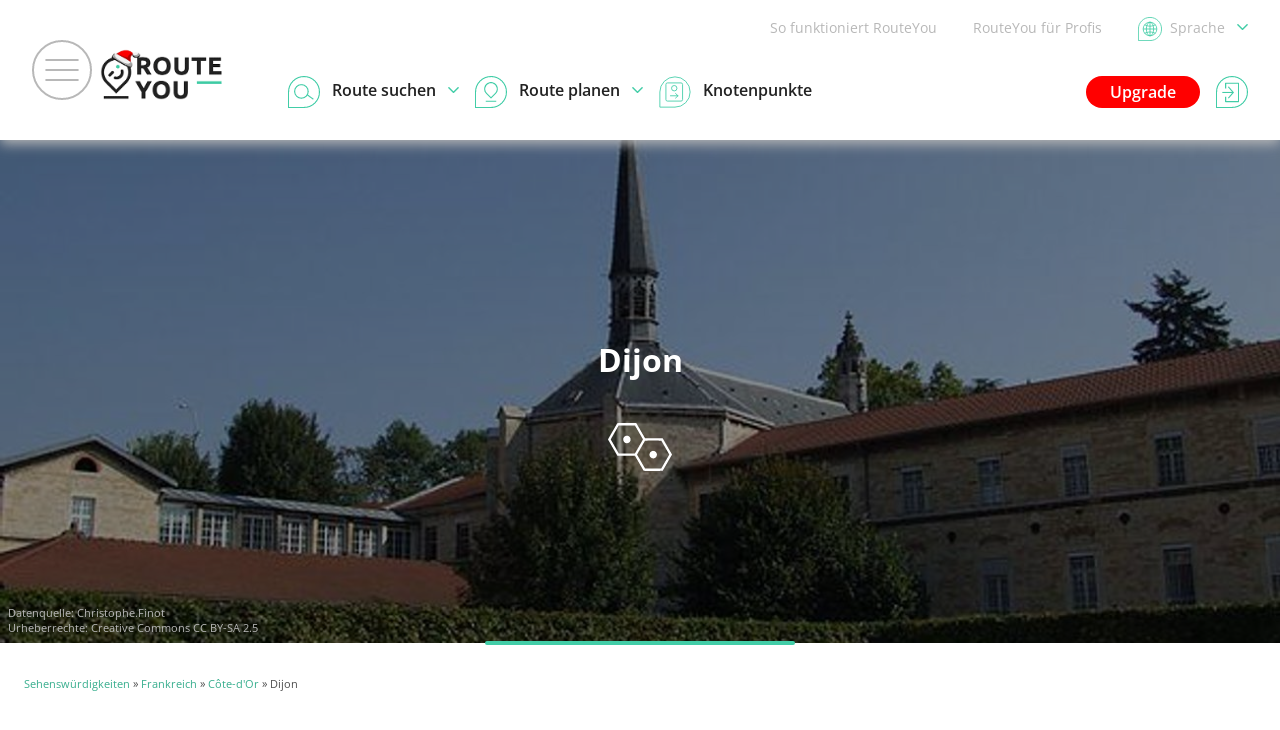

--- FILE ---
content_type: text/html; charset=UTF-8
request_url: https://www.routeyou.com/de-fr/location/view/47411507?toptext=836831
body_size: 26476
content:
<!DOCTYPE html>
<html lang="de" prefix="og: http://ogp.me/ns# fb: http://ogp.me/ns/fb#">

<head>

<title>Dijon - Gemeinde | RouteYou</title>

<meta http-equiv="Content-Type" content="text/html; charset=UTF-8"/>
<meta charset="UTF-8"/>
<meta name="viewport" content="width=device-width, initial-scale=1"/>

<meta name="apple-mobile-web-app-capable" content="yes"/>
<meta name="mobile-web-app-capable" content="yes"/>
<link rel="manifest" href="/manifest.json"/>
<link rel="icon" href="/img/logo/small-winter-16x16.png"/>
<link rel="icon" href="/img/logo/small-winter-32x32.png" sizes="32x32"/>
<link rel="icon" href="/img/logo/small-winter-64x64.png" sizes="64x64"/>
<link rel="icon" href="/img/logo/small-winter-128x128.png" sizes="128x128"/>
<link rel="icon" href="/img/logo/small-winter-192x192.png" sizes="192x192"/>
<link rel="apple-touch-icon" href="/img/logo/small-maskable-pwa-60x60.png"/>
<link rel="apple-touch-icon" href="/img/logo/small-maskable-pwa-76x76.png" sizes="76x76"/>
<link rel="apple-touch-icon" href="/img/logo/small-maskable-pwa-120x120.png" sizes="120x120"/>
<link rel="apple-touch-icon" href="/img/logo/small-maskable-pwa-152x152.png" sizes="152x152"/>
<link rel="apple-touch-icon" href="/img/logo/small-maskable-pwa-167x167.png" sizes="167x167"/>
<link rel="apple-touch-icon" href="/img/logo/small-maskable-pwa-180x180.png" sizes="180x180"/>
<meta name="theme-color" content="#42cda7"/>

<meta name="referrer" content="unsafe-url"/>
<link rel="canonical" href="https://www.routeyou.com/de-fr/location/view/47411507"/>
<link rel="alternate" type="application/json+oembed" href="https://www.routeyou.com/oembed?url=https%3A%2F%2Fwww.routeyou.com%2Fde-fr%2Flocation%2Fview%2F47411507%3Ftoptext%3D836831"/>
<meta name="description" content="Alles was Sie über Dijon wissen müssen mit allen Routen und Kuriositäten in der Nähe"/>
<meta name="application-name" content="RouteYou"/>
<meta name="apple-mobile-web-app-title" content="RouteYou"/>
<meta property="og:site_name" content="RouteYou"/>
<meta property="og:url" content="https://www.routeyou.com/de-fr/location/view/47411507"/>
<meta property="og:title" content="Dijon - Gemeinde"/>
<meta property="og:type" content="website"/>
<meta property="og:image" content="https://image.routeyou.com/share/poi/600x315/836831-de@2x.jpg"/>
<meta property="og:image:width" content="600"/>
<meta property="og:image:height" content="315"/>
<meta property="og:description" content="Alles was Sie über Dijon wissen müssen mit allen Routen und Kuriositäten in der Nähe"/>
<meta property="og:locale" content="de"/>
<meta property="fb:app_id" content="207897589378014"/>

<script>
window.rypg={r:[],reflow:function(f){f?this.r.push(f):this.r.forEach(function(f){f();});},
dataLayer:{l:[],listen:function(f){this.l.push(f);},push:function(d){this.l.forEach(function(f){f(d);});}},
config:{"language":"de","country":"","languageSet":false,"supported":{"webP":true},"poi":{"id":836831,"location":{"id":47411507},"type":{"id":415},"owner":{"id":396355},"permission":{"writable":false},"flag":"fr","centroid":{"wkt":"POINT(5.03759092953185 47.32261027889983)"},"bounds":{"wkt":"BOX(4.9624434 47.2862467,5.1020598 47.3774741)"},"mapBounds":{"wkt":"BOX(4.9624434 47.2862467,5.1020598 47.3774741)"},"geometry":{"tiles":"13,4210,2870;14,8418,5741;14,8419,5741;14,8421,5738;14,8421,5739;14,8421,5742;14,8422,5739;14,8422,5740;14,8422,5741;14,8422,5742;14,8423,5742;15,16836,11481;15,16837,11481;15,16837,11484;15,16838,11481;15,16838,11484;15,16839,11481;15,16839,11484;15,16840,11484;15,16841,11484;15,16841,11485;15,16843,11475;15,16844,11477;15,16846,11482;15,16846,11483;15,16846,11486;16,33671,22963;16,33671,22964;16,33673,22968;16,33676,22970;16,33677,22970;16,33678,22970;16,33679,22970;16,33681,22970;16,33685,22951;16,33688,22951;16,33688,22953;16,33688,22970;16,33689,22970;16,33690,22955;16,33691,22972;16,33692,22956;16,33692,22957;16,33692,22958;16,33694,22965;16,33694,22966;16,33694,22972;16,33694,22973;16,33696,22969","wkt":"POLYGON((5.0853708 47.3084833,5.0822314 47.3142969,5.0879773 47.3143723,5.0880584 47.3196899,5.0731443 47.3206811,5.0739874 47.3257446,5.070405 47.3284498,5.0757843 47.3299954,5.0687539 47.3415311,5.0688119 47.3443037,5.0750093 47.3428468,5.0822601 47.351367,5.0702683 47.3518924,5.0519961 47.3641989,5.0556704 47.372147,5.0512594 47.3774741,5.0499893 47.3747998,5.0377643 47.3716264,5.0387001 47.3698938,5.0364127 47.3691176,5.0406085 47.3547056,5.0347951 47.3540318,5.0344428 47.3511111,5.0396463 47.3358559,5.0291503 47.335822,5.0267149 47.3334568,5.0171146 47.3393249,5.0114594 47.3225722,5.0061467 47.3270611,4.9943137 47.3307186,4.9857686 47.3267147,4.9715639 47.3290771,4.9624434 47.3249352,4.9635485 47.3212278,4.9732943 47.3201155,4.9674075 47.3162391,4.9676552 47.3121758,4.9818813 47.3021446,5.0046112 47.2996005,5.0095183 47.3026906,5.0203626 47.2995753,5.0217994 47.3021185,5.020822 47.2989649,5.0246827 47.2962549,5.0255165 47.299358,5.028569 47.2967044,5.0402901 47.2990982,5.0457944 47.2956762,5.0516886 47.3002246,5.0499689 47.3037985,5.0548627 47.301951,5.0559352 47.2990443,5.0626303 47.3011621,5.079592 47.289519,5.0900421 47.2862467,5.0893165 47.2931123,5.0979173 47.3033438,5.1020598 47.3049752,5.0853708 47.3084833))"},"likeCount":0,"languages":["de","en","nl","fr","it","es","ca"],"name":{"ca":"Dijon","de":"Dijon","en":"Dijon","es":"Dijon","fr":"Dijon","it":"Dijon","nl":"Dijon"},"breadcrumbRegions":[{"id":47411451,"flag":"fr","type":{"id":554},"name":{"ca":"C\u00f4te-d\u0027Or","de":"C\u00f4te-d\u0027Or","en":"C\u00f4te-d\u0027Or","es":"C\u00f4te-d\u0027Or","fr":"C\u00f4te-d\u0027Or","it":"C\u00f4te-d\u0027Or","nl":"C\u00f4te-d\u0027Or"},"languages":["ca","de","en","es","fr","it","nl"]},{"id":47411349,"type":{"id":407},"name":{"ca":"Fran\u00e7a","de":"Frankreich","en":"France","es":"Francia","fr":"France","it":"Francia","nl":"Frankrijk"},"flag":"fr","languages":["ca","de","en","es","fr","it","nl"]}],"media":[]},"key":"9aec2fc1705896b901c3ea17d6223f0a","token":null,"accessToken":null,"accessTokenExpires":null}};
window.dataLayer=[{"navigation":{"language":"de","country":""},"pageType":"Location\/view","user":{"loggedIn":false,"type":"None"},"firstPage":true,"richPage":true,"content":{"type":"Poi","id":836831,"locationId":47411507,"typeId":415,"public":true,"language":"de","country":"fr","name":"Dijon","scoreStars":1},"mapDisplayed":true,"ads":{"enabled":true},"author":{"id":396355,"type":"Free","language":"nl","country":"ch","name":"RouteYou Regios"}},{"webAppMode":navigator.standalone||(window.matchMedia&&(window.matchMedia("(display-mode: standalone)").matches||window.matchMedia("(display-mode: fullscreen)").matches))?"Standalone":"Browser"}];
window.rypg.dataLayer.listen(function(d){if(d.eventCallback){var c=d.eventCallback,w=true,
e=function(){if(w){w=false;c();}};window.setTimeout(e,1000);d.eventCallback=e;}window.dataLayer.push(d);});
(function(w,d,s,l,i){w[l]=w[l]||[];w[l].push({'gtm.start':
new Date().getTime(),event:'gtm.js'});var f=d.getElementsByTagName(s)[0],
j=d.createElement(s),dl=l!='dataLayer'?'&l='+l:'';j.async=true;j.src=
'https://www.googletagmanager.com/gtm.js?id='+i+dl+'';f.parentNode.insertBefore(j,f);
})(window,document,'script','dataLayer','GTM-NVVDJBS');
window.didomiConfig={"languages":{"enabled":["de"],"default":"de"}};
window.gdprAppliesGlobally=true;(function(){function n(e){if(!window.frames[e]){if(document.body&&document.body.firstChild){var t=document.body;var r=document.createElement("iframe");r.style.display="none";r.name=e;r.title=e;t.insertBefore(r,t.firstChild)}else{setTimeout(function(){n(e)},5)}}}function e(r,a,o,s,c){function e(e,t,r,n){if(typeof r!=="function"){return}if(!window[a]){window[a]=[]}var i=false;if(c){i=c(e,n,r)}if(!i){window[a].push({command:e,version:t,callback:r,parameter:n})}}e.stub=true;e.stubVersion=2;function t(n){if(!window[r]||window[r].stub!==true){return}if(!n.data){return}var i=typeof n.data==="string";var e;try{e=i?JSON.parse(n.data):n.data}catch(t){return}if(e[o]){var a=e[o];window[r](a.command,a.version,function(e,t){var r={};r[s]={returnValue:e,success:t,callId:a.callId};if(n.source){n.source.postMessage(i?JSON.stringify(r):r,"*")}},a.parameter)}}if(typeof window[r]!=="function"){window[r]=e;if(window.addEventListener){window.addEventListener("message",t,false)}else{window.attachEvent("onmessage",t)}}}e("__uspapi","__uspapiBuffer","__uspapiCall","__uspapiReturn");n("__uspapiLocator");e("__tcfapi","__tcfapiBuffer","__tcfapiCall","__tcfapiReturn");n("__tcfapiLocator");(function(e){var t=document.createElement("link");t.rel="preconnect";t.as="script";var r=document.createElement("link");r.rel="dns-prefetch";r.as="script";var n=document.createElement("link");n.rel="preload";n.as="script";var i=document.createElement("script");i.id="spcloader";i.type="text/javascript";i["async"]=true;i.charset="utf-8";var a="https://sdk.privacy-center.org/"+e+"/loader.js?target="+document.location.hostname;if(window.didomiConfig&&window.didomiConfig.user){var o=window.didomiConfig.user;var s=o.country;var c=o.region;if(s){a=a+"&country="+s;if(c){a=a+"&region="+c}}}t.href="https://sdk.privacy-center.org/";r.href="https://sdk.privacy-center.org/";n.href=a;i.src=a;var d=document.getElementsByTagName("script")[0];d.parentNode.insertBefore(t,d);d.parentNode.insertBefore(r,d);d.parentNode.insertBefore(n,d);d.parentNode.insertBefore(i,d)})("11ef8ac9-6270-4d5e-8b99-8d6a5bd60059")})();
(function(f,w,n,g){g=function(){w.removeEventListener(n,g,false);f();};w.addEventListener(n,g,false);})(function(){Array.prototype.forEach.call(document.querySelectorAll("a.privacyManager"),function(a){a.addEventListener("click",function(e){e.preventDefault();Didomi.preferences.show();},false);});},window,"load");
window.ryads={data:{},refresh:function(){},
update:function(d){var p=function(d,u){for(var k in u){if(u[k]&&typeof u[k]==='object'){d[k]=d[k]||{};p(d[k],u[k]);}else{d[k]=u[k];}}};p(this.data,d);}};
window.dataLayer.forEach(function(d){window.ryads.update(d);});
window.rypg.dataLayer.listen(function(d){window.ryads.update(d);if(d.event==='adsRefresh'||d.event==='virtualPageView'){window.ryads.refresh();}});
</script>
<script async src="/js/min/de/page-FOoq.js"></script>
<script async src="/js/min/de/ads-WvZK.js"></script>
<script async src="/js/min/de/poi/view-RNP6.js"></script>

<style>
body{font:normal normal normal 16px/1.6 "Open Sans",Arial,Helvetica,sans-serif}
svg{display:none}
</style>
<link rel="stylesheet" type="text/css" href="/css/min/shared-c5Tu.css"/>
<link rel="stylesheet" type="text/css" href="/css/min/poi/view-e2vh.css"/>
<link rel="stylesheet" type="text/css" href="/css/min/mapsearch-pCzd.css"/>
<noscript>
</noscript>
<style>
div.largeHeader{background-image:url('//image.routeyou.com/resize/crop/500x700/d856f579089fe61c56520f2c0c4c4b4c_79e7b426ac1a42eb46ca0117caa6266906a84943.jpg')}div.moreInLocationSurroundingImage{background-image:url('//image.routeyou.com/resize/crop/500x700/d856f579089fe61c56520f2c0c4c4b4c_79e7b426ac1a42eb46ca0117caa6266906a84943.jpg')}@media all and (min-width:501px){div.largeHeader{background-image:url('//image.routeyou.com/resize/crop/700x350/d856f579089fe61c56520f2c0c4c4b4c_79e7b426ac1a42eb46ca0117caa6266906a84943.jpg')}div.moreInLocationSurroundingImage{background-image:url('//image.routeyou.com/resize/crop/700x350/d856f579089fe61c56520f2c0c4c4b4c_79e7b426ac1a42eb46ca0117caa6266906a84943.jpg')}}@media all and (min-width:701px){div.largeHeader{background-image:url('//image.routeyou.com/resize/crop/900x450/d856f579089fe61c56520f2c0c4c4b4c_79e7b426ac1a42eb46ca0117caa6266906a84943.jpg')}div.moreInLocationSurroundingImage{background-image:url('//image.routeyou.com/resize/crop/900x450/d856f579089fe61c56520f2c0c4c4b4c_79e7b426ac1a42eb46ca0117caa6266906a84943.jpg')}}@media all and (min-width:901px){div.largeHeader{background-image:url('//image.routeyou.com/resize/crop/1300x650/d856f579089fe61c56520f2c0c4c4b4c_79e7b426ac1a42eb46ca0117caa6266906a84943.jpg')}div.moreInLocationSurroundingImage{background-image:url('//image.routeyou.com/resize/crop/1300x650/d856f579089fe61c56520f2c0c4c4b4c_79e7b426ac1a42eb46ca0117caa6266906a84943.jpg')}}@media all and (min-width:1301px){div.largeHeader{background-image:url('//image.routeyou.com/resize/crop/1700x850/d856f579089fe61c56520f2c0c4c4b4c_79e7b426ac1a42eb46ca0117caa6266906a84943.jpg')}div.moreInLocationSurroundingImage{background-image:url('//image.routeyou.com/resize/crop/1700x850/d856f579089fe61c56520f2c0c4c4b4c_79e7b426ac1a42eb46ca0117caa6266906a84943.jpg')}}@media all and (min-width:1701px){div.largeHeader{background-image:url('//image.routeyou.com/resize/crop/2100x1050/d856f579089fe61c56520f2c0c4c4b4c_79e7b426ac1a42eb46ca0117caa6266906a84943.jpg')}div.moreInLocationSurroundingImage{background-image:url('//image.routeyou.com/resize/crop/2100x1050/d856f579089fe61c56520f2c0c4c4b4c_79e7b426ac1a42eb46ca0117caa6266906a84943.jpg')}}
</style>
</head>

<body class="withAvsg-largeRectangleMobile withAvsg-selectionHeader">

<noscript><iframe src="https://www.googletagmanager.com/ns.html?id=GTM-NVVDJBS" height="0" width="0" style="display:none;visibility:hidden"></iframe></noscript>

<header>

<div class="navBar">

<a href="#" class="toggleMenu"><span></span></a>

<a href="/de-fr" title="RouteYou.com - Home" class="logo"><img src="//media.routeyou.com/logo/standard-winter-animated.gif" width="65" height="32" alt=""/></a>

<div class="navLinks">

<a href="//help.routeyou.com/de/topic/view/82" target="_blank">So funktioniert RouteYou</a>

<a href="/de-fr/about/for-professionals" data-google-interstitial="false">RouteYou für Profis</a>

<a href="/user/locale?r=%2Fde-fr%2Flocation%2Fview%2F47411507%3Ftoptext%3D836831" rel="nofollow" title="Sprache auswählen" class="chooseLocale" data-google-interstitial="false"><img src="//media.routeyou.com/navigation/locale.svg" width="24" height="24" alt=""/><img src="//media.routeyou.com/navigation/locale-se.svg" width="24" height="24" alt=""/><span>Sprache<img src="//media.routeyou.com/navigation/drop.svg" width="11" height="6" alt=""/></span></a>
</div>

<div class="navCore">


<a href="/user/login?r=%2Fde-fr%2Flocation%2Fview%2F47411507%3Ftoptext%3D836831" rel="nofollow" class="logIn" data-google-interstitial="false"><img src="//media.routeyou.com/navigation/login.svg" width="32" height="32" alt=""/><span>Anmelden</span></a>

<a href="/de-fr/upgrade" class="upgrade" data-google-interstitial="false">Upgrade</a>

<a href="/de-fr/route/search" class="search"><img src="//media.routeyou.com/navigation/search.svg" width="32" height="32" alt=""/><img src="//media.routeyou.com/navigation/search-se.svg" width="32" height="32" alt=""/><span>Route suchen<img src="//media.routeyou.com/navigation/drop.svg" width="11" height="6" alt=""/></span></a><a href="/de-fr/route/planner" class="plan"><img src="//media.routeyou.com/navigation/plan.svg" width="32" height="32" alt=""/><img src="//media.routeyou.com/navigation/plan-se.svg" width="32" height="32" alt=""/><span>Route planen<img src="//media.routeyou.com/navigation/drop.svg" width="11" height="6" alt=""/></span></a><a href="/de-fr/nodes" class="nodes"><img src="//media.routeyou.com/navigation/nodes.svg" width="32" height="32" alt=""/><span>Knotenpunkte</span></a>

<span class="offline"><span>Offline</span></span>

</div>

</div>

</header>


<div class="largeHeader locationHeader">
<h1>Dijon</h1>

<p><span class="typeIcon"><svg xmlns="http://www.w3.org/2000/svg" version="1.0" viewBox="0 0 796.252 594.678"><path d="M116.266 1.024c-.6.7-4.4 7.1-8.5 14.3-7 12.2-67.4 116.8-88.6 153.5-22 38.1-20.1 34.2-17.8 37.5.7 1.1 6.5 11 12.8 22 10.1 17.7 42.2 73.3 82.4 143 7.3 12.6 14.9 25.6 16.8 28.7l3.5 5.8h108.9c86 0 109.2.3 110 1.2 1 1.4 10.1 17 77.7 134.3 15.8 27.5 29.5 50.8 30.3 51.8 1.4 1.6 8 1.7 118.6 1.5l117.1-.3 13.9-24c7.6-13.2 18-31.2 23.1-40 54.7-95 67.7-117.5 73.3-127 3.6-6.1 6.5-11.5 6.5-12 0-.6-4.7-9.1-10.5-19-5.7-9.9-15.1-26.1-20.8-36s-13.3-23.2-17-29.5-12.8-22.1-20.2-35c-7.5-12.9-21.2-36.8-30.6-53l-17.1-29.5-109.7-.5-109.6-.5-3.7-6.5c-2.1-3.6-8-13.9-13.3-23-32.4-56.2-85.6-148.4-88.3-153l-3.1-5.5-117.6-.3c-93.3-.2-117.8.1-118.5 1m255.1 91c19.8 34.3 42 72.6 49.3 85.3 7.3 12.6 13.6 23.9 13.9 25.1.5 1.9-13.2 26.2-62 110.4-4 6.9-14 24.1-22.1 38.2l-14.8 25.8h-201.7l-2.3-3.8c-1.3-2-6.7-11.1-11.9-20.2s-26.5-46-47.3-82-38-66.2-38.3-67.2c-.2-.9 4.6-10.3 11.1-21.5 16.3-28.1 82-142.1 87.4-151.6.2-.4 46-.7 101.6-.7h101.3zm291.2 126.6c.6.4 10.7 17.3 22.4 37.7 11.7 20.3 26.8 46.4 33.5 58 32.4 55.9 43.8 76.1 43.8 77 0 .5-10.9 19.9-24.2 43-45.7 79-49.7 86-62.5 108.3l-12.9 22.2-101-.2-101-.3-4.7-8c-2.6-4.4-8.9-15.4-14.2-24.5-5.2-9.1-15.6-27.1-23-40-7.5-12.9-23.6-40.8-35.7-61.9l-22.2-38.3 6.7-11.7c3.7-6.4 9.7-16.8 13.4-23.1s23-39.9 43-74.5c20-34.7 36.8-63.3 37.4-63.7s45.9-.8 100.6-.8 100 .4 100.6.8"/><path d="M221.766 158.724c-20.1 6.6-33 24.3-33 45.1.1 26.1 20.6 47 46.2 47 22.6 0 42.1-16.9 46-39.9 3.4-20-8.1-41.1-27-49.9-6.6-3.1-8.7-3.6-17-3.9-7.4-.2-10.8.1-15.2 1.6m331.5 187.6c-23.9 5.4-40.4 29.4-36.5 53.2 4 23.9 26.1 41.9 49.1 40 24-2 43.1-22.9 43.1-47.2 0-29.5-27.7-52.4-55.7-46"/></svg></span></p>

<div class="entityPageCredits">
    <p>Datenquelle: <a href="https://commons.wikimedia.org/w/index.php?curid=2758455" target="_blank" rel="nofollow">Christophe.Finot</a></p>
    <p>Urheberrechte: <a href="https://creativecommons.org/licenses/by-sa/2.5/" target="_blank" rel="nofollow">Creative Commons CC BY-SA 2.5</a></p>
</div>
</div>


<p class="breadcrumbs"><a href="/de-fr/poi/search">Sehenswürdigkeiten</a> » <a href="/de-fr/location/view/47411349">Frankreich</a> » <a href="/de-fr/location/view/47411451">Côte-d'Or</a> » Dijon</p>

<div class="locationInfo">

<div><div><div>


<div class="popupMenus popupMenusBottom javaScriptRequired">

<div><a href="#" class="shareButton"><span><svg xmlns="http://www.w3.org/2000/svg" viewBox="0 0 27.839 28.554"><circle cx="22.921" cy="4.918" r="3.871" fill="none" stroke="#000" stroke-linecap="round" stroke-linejoin="round" stroke-width="2.094"/><circle cx="22.921" cy="23.636" r="3.871" fill="none" stroke="#000" stroke-linecap="round" stroke-linejoin="round" stroke-width="2.094"/><circle cx="4.918" cy="14.277" r="3.871" fill="none" stroke="#000" stroke-linecap="round" stroke-linejoin="round" stroke-width="2.094"/><path fill="none" stroke="#000" stroke-linecap="round" stroke-linejoin="round" stroke-width="2.094" d="M19.05 4.918 8.4 12.593m0 3.335 10.65 7.675"/></svg></span>Teilen</a>
    <a href="#" class="editButton"><span><svg xmlns="http://www.w3.org/2000/svg" viewBox="0 0 13.741 13.741"><path fill="none" stroke="#000" stroke-linecap="round" stroke-linejoin="round" d="m2.434 9.086 7.573-7.573 2.222 2.222-7.573 7.573z"/><path fill="none" stroke="#000" stroke-linecap="round" stroke-linejoin="round" d="M12.781 3.182A1.57 1.57 0 0 0 10.56.96l-.553.553 2.221 2.222zM2.434 9.086.5 13.241l4.155-1.934z"/></svg></span>Bearbeiten</a>
</div>

<div class="shareMenu">

    <div>

        <h2>Teilen</h2>
        <ul>
            <li><a href="/user/login?r=%2Fde-fr%2Flocation%2Fview%2F47411507%3Ftoptext%3D836831%23add-favorite%3D1" rel="nofollow" class="poiAddFavoriteLink" data-google-interstitial="false"><span><svg xmlns="http://www.w3.org/2000/svg" version="1.0" viewBox="0 0 1091.099 1045.615"><path d="M289.05.426c-3.3.2-11.8 1-19 1.8-120.8 14.2-222.5 99.7-258 217-3.7 12.4-8.5 34.5-10.7 50-2 14.1-1.7 70.1.5 89 9.8 82.2 40.3 152.8 96.5 223.2 37.1 46.3 72.8 81.3 175.7 171.8 62.9 55.4 84.6 75.4 122.6 113.4 55.5 55.6 83.2 88.1 128.1 150.6 11.1 15.6 20.5 28.4 20.8 28.4s9.7-12.8 20.8-28.4c44.9-62.5 72.6-95 128.1-150.6 38-38 59.7-58 122.6-113.4 102.9-90.5 138.6-125.5 175.7-171.8 56.2-70.4 86.7-141 96.5-223.2 2.2-18.9 2.5-74.9.5-89-10.1-70.5-38.4-128.5-86.5-177.4-80.1-81.6-198.6-111.7-308.5-78.5-36 10.9-72.6 30.4-103.2 55.1-13.3 10.7-31.9 28.8-40.3 39-2.8 3.5-5.3 6.3-5.7 6.3s-2.9-2.8-5.7-6.3c-14.8-18.2-42-42-66.3-58-14-9.2-40.8-23-56.7-29.1-39.1-15.1-84.4-22.2-127.8-19.9m59 109.2c40.5 7 77 23.5 108.8 49.1 8.4 6.7 32.2 31 42.6 43.3 8.3 10 32.6 42.2 40.1 53.5 3 4.5 5.7 8.1 6 8.1s3-3.6 6-8.1c7.5-11.3 31.8-43.5 40.1-53.5 10.4-12.3 34.2-36.6 42.6-43.3 31.8-25.6 68.4-42.1 108.8-49.1 17.3-3 51.5-3.7 68.5-1.5 42.7 5.7 81.1 24.3 112.4 54.6 31.7 30.7 52 69 59.1 112 3.6 21.6 2.9 57.5-1.6 86.5-9.4 59.6-34.3 110-82.5 167-31.7 37.5-55.2 60.1-149.9 143.6-25.3 22.3-57.2 50.8-71 63.4-25 22.9-96 93.1-119.8 118.5l-12.7 13.5-12.7-13.5c-23.8-25.4-94.8-95.6-119.8-118.5-13.7-12.6-45.7-41.1-71-63.4-94.7-83.5-118.2-106.1-149.9-143.6-48.2-57-73.1-107.4-82.5-167-4.5-29-5.2-64.9-1.6-86.5 7.1-43 27.4-81.3 59.1-112 30.6-29.6 69.1-48.6 110.5-54.5 15.4-2.1 54.3-1.4 70.4 1.4"/></svg></span>Speichern</a></li>
            <li><a href="/user/login?r=%2Fde-fr%2Flocation%2Fview%2F47411507%3Ftoptext%3D836831%23add-to-route%3D1" rel="nofollow" class="poiAddToRouteLink" data-google-interstitial="false"><span><svg xmlns="http://www.w3.org/2000/svg" fill="none" viewBox="0 0 13.548 16.832"><path fill="#000" d="M5.68.49V.115a.4.4 0 0 0-.112.018zM4.533 5.13l.265-.265zM6.44 7.04v.375c.1 0 .195-.04.265-.11zm1.91-1.909-.265-.266zM7.202.49l.113-.358h-.001zm-1.517 0v.374a.4.4 0 0 0 .112-.017zm-4.13 6.548v-.375zm10.437 4.723-.002.375h.002zm-4.37-.02.002-.376h-.002zM5.568.131c-2.423.761-2.91 3.654-1.3 5.264l.53-.53c-1.243-1.243-.848-3.44.995-4.018zm-1.3 5.264 1.908 1.908.53-.53-1.908-1.909zm2.438 1.908 1.909-1.908-.53-.53-1.909 1.908zm1.909-1.908C10.22 3.79 9.737.898 7.315.133L7.09.848c1.844.582 2.234 2.779.996 4.017zM7.314.132a2.93 2.93 0 0 0-1.742 0l.225.716c.417-.13.871-.13 1.294 0zM5.684.115H5.68v.75h.005zm1.563 3.053c0 .446-.36.806-.806.806v.75c.86 0 1.556-.696 1.556-1.556zm-.806.806a.8.8 0 0 1-.801-.806h-.75c0 .858.69 1.556 1.551 1.556zm-.801-.806c0-.446.36-.806.801-.806v-.75c-.856 0-1.551.697-1.551 1.556zm.801-.806c.443 0 .806.361.806.806h.75c0-.86-.7-1.556-1.556-1.556zm.806 12.914c0 .445-.36.806-.806.806v.75c.86 0 1.556-.696 1.556-1.556zm-.806.806a.8.8 0 0 1-.801-.806h-.75c0 .858.69 1.556 1.551 1.556zm-.801-.806c0-.447.36-.806.801-.806v-.75c-.856 0-1.551.697-1.551 1.556zm.801-.806c.443 0 .806.36.806.806h.75c0-.861-.7-1.556-1.556-1.556zm0-7.806H1.556v.75H6.44zm-4.885 0C.696 6.664 0 7.36 0 8.22h.75c0-.446.36-.806.806-.806zM0 8.22c0 .86.696 1.556 1.556 1.556v-.75A.805.805 0 0 1 .75 8.22zm1.556 1.556h10.436v-.75H1.556zm10.436 0c.446 0 .806.36.806.805h.75c0-.86-.696-1.555-1.556-1.555zm.806.805c0 .446-.36.806-.806.806v.75c.86 0 1.556-.696 1.556-1.556zm-.804.806-4.37-.02-.004.75 4.37.02zm-4.372-.02c-.86 0-1.556.695-1.556 1.555h.75c0-.445.36-.806.806-.806zm-1.556 1.555v1.181h.75v-1.18z"/></svg></span>Zu Route hinzufügen</a></li>
        </ul>
        
        <ul>
            <li><a href="#" class="copyLinkLink"><span><svg xmlns="http://www.w3.org/2000/svg" viewBox="0 0 12.996 12.996"><path fill="none" stroke="#000" stroke-linecap="round" stroke-miterlimit="10" d="m7.542 5.424.03.03c.93.93.93 2.448 0 3.377l-2.97 2.97c-.93.93-2.447.93-3.377 0l-.03-.03a2.393 2.393 0 0 1 0-3.377l1.272-1.272m8.062-1.248 1.272-1.272c.93-.93.93-2.447 0-3.377l-.03-.03a2.393 2.393 0 0 0-3.377 0l-2.97 2.97c-.93.93-.93 2.447 0 3.377l.03.03"/></svg></span>Link kopieren</a></li>
            <li><a href="#" class="qrCodeLink"><span><svg xmlns="http://www.w3.org/2000/svg" xmlns:xlink="http://www.w3.org/1999/xlink" viewBox="0 0 153 153"><defs><path id="a" d="M0 0h9v9H0z"/></defs><use xlink:href="#a" x="36" y="36" transform="translate(-36 -36)"/><use xlink:href="#a" x="36" y="45" transform="translate(-36 -36)"/><use xlink:href="#a" x="36" y="54" transform="translate(-36 -36)"/><use xlink:href="#a" x="36" y="63" transform="translate(-36 -36)"/><use xlink:href="#a" x="36" y="72" transform="translate(-36 -36)"/><use xlink:href="#a" x="36" y="81" transform="translate(-36 -36)"/><use xlink:href="#a" x="36" y="90" transform="translate(-36 -36)"/><use xlink:href="#a" x="36" y="108" transform="translate(-36 -36)"/><use xlink:href="#a" x="36" y="198" transform="translate(-36 -108)"/><use xlink:href="#a" x="36" y="207" transform="translate(-36 -108)"/><use xlink:href="#a" x="36" y="216" transform="translate(-36 -108)"/><use xlink:href="#a" x="36" y="225" transform="translate(-36 -108)"/><use xlink:href="#a" x="36" y="234" transform="translate(-36 -108)"/><use xlink:href="#a" x="36" y="243" transform="translate(-36 -108)"/><use xlink:href="#a" x="36" y="252" transform="translate(-36 -108)"/><use xlink:href="#a" x="45" y="36" transform="translate(-36 -36)"/><use xlink:href="#a" x="45" y="90" transform="translate(-36 -36)"/><use xlink:href="#a" x="45" y="198" transform="translate(-36 -108)"/><use xlink:href="#a" x="45" y="252" transform="translate(-36 -108)"/><use xlink:href="#a" x="54" y="36" transform="translate(-36 -36)"/><use xlink:href="#a" x="54" y="54" transform="translate(-36 -36)"/><use xlink:href="#a" x="54" y="63" transform="translate(-36 -36)"/><use xlink:href="#a" x="54" y="72" transform="translate(-36 -36)"/><use xlink:href="#a" x="54" y="90" transform="translate(-36 -36)"/><use xlink:href="#a" x="54" y="108" transform="translate(-36 -36)"/><use xlink:href="#a" x="54" y="117" transform="translate(-36 -36)"/><use xlink:href="#a" x="54" y="198" transform="translate(-36 -108)"/><use xlink:href="#a" x="54" y="216" transform="translate(-36 -108)"/><use xlink:href="#a" x="54" y="225" transform="translate(-36 -108)"/><use xlink:href="#a" x="54" y="234" transform="translate(-36 -108)"/><use xlink:href="#a" x="54" y="252" transform="translate(-36 -108)"/><use xlink:href="#a" x="63" y="36" transform="translate(-36 -36)"/><use xlink:href="#a" x="63" y="54" transform="translate(-36 -36)"/><use xlink:href="#a" x="63" y="63" transform="translate(-36 -36)"/><use xlink:href="#a" x="63" y="72" transform="translate(-36 -36)"/><use xlink:href="#a" x="63" y="90" transform="translate(-36 -36)"/><use xlink:href="#a" x="63" y="117" transform="translate(-36 -45)"/><use xlink:href="#a" x="63" y="198" transform="translate(-36 -108)"/><use xlink:href="#a" x="63" y="216" transform="translate(-36 -108)"/><use xlink:href="#a" x="63" y="225" transform="translate(-36 -108)"/><use xlink:href="#a" x="63" y="234" transform="translate(-36 -108)"/><use xlink:href="#a" x="63" y="252" transform="translate(-36 -108)"/><use xlink:href="#a" x="72" y="36" transform="translate(-36 -36)"/><use xlink:href="#a" x="72" y="54" transform="translate(-36 -36)"/><use xlink:href="#a" x="72" y="63" transform="translate(-36 -36)"/><use xlink:href="#a" x="72" y="72" transform="translate(-36 -36)"/><use xlink:href="#a" x="72" y="90" transform="translate(-36 -36)"/><use xlink:href="#a" x="72" y="117" transform="translate(-36 -45)"/><use xlink:href="#a" x="72" y="198" transform="translate(-36 -108)"/><use xlink:href="#a" x="72" y="216" transform="translate(-36 -108)"/><use xlink:href="#a" x="72" y="225" transform="translate(-36 -108)"/><use xlink:href="#a" x="72" y="234" transform="translate(-36 -108)"/><use xlink:href="#a" x="72" y="252" transform="translate(-36 -108)"/><use xlink:href="#a" x="81" y="36" transform="translate(-36 -36)"/><use xlink:href="#a" x="81" y="90" transform="translate(-36 -36)"/><use xlink:href="#a" x="81" y="117" transform="translate(-36 -45)"/><use xlink:href="#a" x="81" y="198" transform="translate(-36 -108)"/><use xlink:href="#a" x="81" y="252" transform="translate(-36 -108)"/><use xlink:href="#a" x="90" y="36" transform="translate(-36 -36)"/><use xlink:href="#a" x="90" y="45" transform="translate(-36 -36)"/><use xlink:href="#a" x="90" y="54" transform="translate(-36 -36)"/><use xlink:href="#a" x="90" y="63" transform="translate(-36 -36)"/><use xlink:href="#a" x="90" y="72" transform="translate(-36 -36)"/><use xlink:href="#a" x="90" y="81" transform="translate(-36 -36)"/><use xlink:href="#a" x="90" y="90" transform="translate(-36 -36)"/><use xlink:href="#a" x="90" y="108" transform="translate(-36 -36)"/><use xlink:href="#a" x="90" y="198" transform="translate(-36 -108)"/><use xlink:href="#a" x="90" y="207" transform="translate(-36 -108)"/><use xlink:href="#a" x="90" y="216" transform="translate(-36 -108)"/><use xlink:href="#a" x="90" y="225" transform="translate(-36 -108)"/><use xlink:href="#a" x="90" y="234" transform="translate(-36 -108)"/><use xlink:href="#a" x="90" y="243" transform="translate(-36 -108)"/><use xlink:href="#a" x="90" y="252" transform="translate(-36 -108)"/><use xlink:href="#a" x="99" y="108" transform="translate(-36 -36)"/><use xlink:href="#a" x="108" y="36" transform="translate(-36 -36)"/><use xlink:href="#a" x="108" y="54" transform="translate(-36 -36)"/><use xlink:href="#a" x="108" y="81" transform="translate(-36 -36)"/><use xlink:href="#a" x="108" y="90" transform="translate(-36 -36)"/><use xlink:href="#a" x="108" y="117" transform="translate(-36 -36)"/><use xlink:href="#a" x="108" y="198" transform="translate(-36 -108)"/><use xlink:href="#a" x="108" y="234" transform="translate(-36 -108)"/><use xlink:href="#a" x="108" y="252" transform="translate(-36 -108)"/><use xlink:href="#a" x="117" y="63" transform="translate(-36 -36)"/><use xlink:href="#a" x="117" y="99" transform="translate(-36 -36)"/><use xlink:href="#a" x="117" y="207" transform="translate(-36 -108)"/><use xlink:href="#a" x="117" y="216" transform="translate(-36 -108)"/><use xlink:href="#a" x="117" y="234" transform="translate(-36 -108)"/><use xlink:href="#a" x="117" y="243" transform="translate(-36 -108)"/><use xlink:href="#a" x="198" y="36" transform="translate(-108 -36)"/><use xlink:href="#a" x="198" y="45" transform="translate(-108 -36)"/><use xlink:href="#a" x="198" y="54" transform="translate(-108 -36)"/><use xlink:href="#a" x="198" y="63" transform="translate(-108 -36)"/><use xlink:href="#a" x="198" y="72" transform="translate(-108 -36)"/><use xlink:href="#a" x="198" y="81" transform="translate(-108 -36)"/><use xlink:href="#a" x="198" y="90" transform="translate(-108 -36)"/><use xlink:href="#a" x="198" y="117" transform="translate(-108 -36)"/><use xlink:href="#a" x="198" y="198" transform="translate(-108 -108)"/><use xlink:href="#a" x="198" y="216" transform="translate(-108 -108)"/><use xlink:href="#a" x="207" y="36" transform="translate(-108 -36)"/><use xlink:href="#a" x="207" y="90" transform="translate(-108 -36)"/><use xlink:href="#a" x="207" y="108" transform="translate(-108 -36)"/><use xlink:href="#a" x="207" y="117" transform="translate(-108 -36)"/><use xlink:href="#a" x="207" y="216" transform="translate(-108 -108)"/><use xlink:href="#a" x="207" y="243" transform="translate(-108 -108)"/><use xlink:href="#a" x="216" y="36" transform="translate(-108 -36)"/><use xlink:href="#a" x="216" y="54" transform="translate(-108 -36)"/><use xlink:href="#a" x="216" y="63" transform="translate(-108 -36)"/><use xlink:href="#a" x="216" y="72" transform="translate(-108 -36)"/><use xlink:href="#a" x="216" y="90" transform="translate(-108 -36)"/><use xlink:href="#a" x="216" y="198" transform="translate(-108 -108)"/><use xlink:href="#a" x="216" y="207" transform="translate(-108 -108)"/><use xlink:href="#a" x="216" y="216" transform="translate(-108 -108)"/><use xlink:href="#a" x="216" y="225" transform="translate(-108 -108)"/><use xlink:href="#a" x="216" y="234" transform="translate(-108 -108)"/><use xlink:href="#a" x="216" y="243" transform="translate(-108 -108)"/><use xlink:href="#a" x="225" y="36" transform="translate(-108 -36)"/><use xlink:href="#a" x="225" y="54" transform="translate(-108 -36)"/><use xlink:href="#a" x="225" y="63" transform="translate(-108 -36)"/><use xlink:href="#a" x="225" y="72" transform="translate(-108 -36)"/><use xlink:href="#a" x="225" y="90" transform="translate(-108 -36)"/><use xlink:href="#a" x="225" y="117" transform="translate(-108 -36)"/><use xlink:href="#a" x="225" y="198" transform="translate(-108 -108)"/><use xlink:href="#a" x="225" y="216" transform="translate(-108 -108)"/><use xlink:href="#a" x="225" y="225" transform="translate(-108 -108)"/><use xlink:href="#a" x="225" y="252" transform="translate(-108 -108)"/><use xlink:href="#a" x="234" y="36" transform="translate(-108 -36)"/><use xlink:href="#a" x="234" y="54" transform="translate(-108 -36)"/><use xlink:href="#a" x="234" y="63" transform="translate(-108 -36)"/><use xlink:href="#a" x="234" y="72" transform="translate(-108 -36)"/><use xlink:href="#a" x="234" y="90" transform="translate(-108 -36)"/><use xlink:href="#a" x="234" y="108" transform="translate(-108 -36)"/><use xlink:href="#a" x="234" y="225" transform="translate(-108 -108)"/><use xlink:href="#a" x="243" y="36" transform="translate(-108 -36)"/><use xlink:href="#a" x="243" y="90" transform="translate(-108 -36)"/><use xlink:href="#a" x="243" y="117" transform="translate(-108 -36)"/><use xlink:href="#a" x="243" y="225" transform="translate(-108 -108)"/><use xlink:href="#a" x="243" y="234" transform="translate(-108 -108)"/><use xlink:href="#a" x="252" y="36" transform="translate(-108 -36)"/><use xlink:href="#a" x="252" y="45" transform="translate(-108 -36)"/><use xlink:href="#a" x="252" y="54" transform="translate(-108 -36)"/><use xlink:href="#a" x="252" y="63" transform="translate(-108 -36)"/><use xlink:href="#a" x="252" y="72" transform="translate(-108 -36)"/><use xlink:href="#a" x="252" y="81" transform="translate(-108 -36)"/><use xlink:href="#a" x="252" y="90" transform="translate(-108 -36)"/><use xlink:href="#a" x="252" y="108" transform="translate(-108 -36)"/><use xlink:href="#a" x="252" y="117" transform="translate(-108 -36)"/><use xlink:href="#a" x="252" y="198" transform="translate(-108 -108)"/><use xlink:href="#a" x="252" y="207" transform="translate(-108 -108)"/><use xlink:href="#a" x="252" y="216" transform="translate(-108 -108)"/><use xlink:href="#a" x="252" y="234" transform="translate(-108 -108)"/><use xlink:href="#a" x="252" y="252" transform="translate(-108 -108)"/></svg></span>QR-Code</a></li>
        </ul>

        <ul>
            <li class="facebookLike"><div class="fb-like" data-href="https://www.routeyou.com/de-fr/location/view/47411507" data-action="like" data-layout="button_count" data-size="large" data-width="" data-share="false"></div></li>
            <li><a href="#" class="facebookShareLink" data-href="https://www.routeyou.com/de-fr/location/view/47411507"><span class="iconFacebook"><svg xmlns="http://www.w3.org/2000/svg" data-name="Laag 1" viewBox="0 0 24 24"><path fill="#1877f2" d="M24 12.1A12 12 0 1 0 10.1 24v-8.4h-3v-3.5h3V9.4c0-3 1.8-4.7 4.5-4.7 1.4.1 2.7.3 2.7.3v3h-1.5a1.762 1.762 0 0 0-2 1.9v2.2h3.3l-.5 3.5h-2.8V24A12.13 12.13 0 0 0 24 12.1"/></svg></span>Facebook</a></li>
            <li><a href="https://twitter.com/intent/tweet?text=Dijon+-+Gemeinde&amp;url=https%3A%2F%2Fwww.routeyou.com%2Fde-fr%2Flocation%2Fview%2F47411507&amp;via=routeyou" rel="nofollow" class="twitterShareLink"><span class="iconTwitter"><svg xmlns="http://www.w3.org/2000/svg" data-name="Laag 1" viewBox="0 0 24 24"><path fill="#1da1f2" d="M24 4.557a9.8 9.8 0 0 1-2.828.775 4.93 4.93 0 0 0 2.165-2.724 9.9 9.9 0 0 1-3.127 1.195 4.927 4.927 0 0 0-8.391 4.49A13.98 13.98 0 0 1 1.671 3.149a4.93 4.93 0 0 0 1.523 6.574 4.9 4.9 0 0 1-2.229-.616 4.93 4.93 0 0 0 3.949 4.89 4.9 4.9 0 0 1-2.224.084 4.93 4.93 0 0 0 4.6 3.419A9.9 9.9 0 0 1 0 19.54a13.94 13.94 0 0 0 7.548 2.212A13.925 13.925 0 0 0 21.543 7.106 10 10 0 0 0 24 4.557"/></svg></span>Twitter</a></li>
            <li><a href="#" class="messengerShareLink" data-href="https://www.routeyou.com/de-fr/location/view/47411507"><span class="iconMessenger"><svg xmlns="http://www.w3.org/2000/svg" data-name="Laag 1" viewBox="0 0 24 24"><path fill="#00b2ff" fill-rule="evenodd" d="M12 0C5.373 0 0 4.975 0 11.111a10.8 10.8 0 0 0 4.472 8.652V24l4.086-2.242a13 13 0 0 0 3.442.464c6.627 0 12-4.974 12-11.111S18.627 0 12 0m1.193 14.963-3.056-3.259-5.963 3.259L10.733 8l3.13 3.259L19.752 8Z"/></svg></span>Messenger</a></li>
            <li><a href="https://api.whatsapp.com/send?text=https%3A%2F%2Fwww.routeyou.com%2Fde-fr%2Flocation%2Fview%2F47411507" rel="nofollow" class="whatsappShareLink"><span class="iconWhatsApp"><svg xmlns="http://www.w3.org/2000/svg" data-name="Laag 1" viewBox="0 0 24 24"><path fill="#25d366" d="m.057 24 1.687-6.163a11.892 11.892 0 1 1 4.618 4.509Zm6.597-3.807a9.861 9.861 0 1 0-2.743-2.667l-.999 3.648Zm11.387-5.464c-.074-.124-.272-.198-.57-.347s-1.758-.868-2.031-.967-.47-.149-.669.149-.768.967-.941 1.165-.347.223-.644.074a8.1 8.1 0 0 1-2.39-1.475 9 9 0 0 1-1.653-2.059c-.173-.297-.018-.458.13-.606.134-.133.297-.347.446-.521a2 2 0 0 0 .3-.495.55.55 0 0 0-.025-.521c-.075-.148-.669-1.611-.916-2.206-.242-.579-.487-.501-.669-.51l-.57-.01a1.1 1.1 0 0 0-.792.372 3.33 3.33 0 0 0-1.04 2.479 5.8 5.8 0 0 0 1.213 3.074 13.25 13.25 0 0 0 5.076 4.487 17 17 0 0 0 1.694.626 4.1 4.1 0 0 0 1.872.118 3.06 3.06 0 0 0 2.006-1.413 2.5 2.5 0 0 0 .173-1.414"/></svg></span>WhatsApp</a></li>
            <li><a href="/user/login?r=%2Fde-fr%2Flocation%2Fview%2F47411507%3Ftoptext%3D836831%23share-email%3D1" rel="nofollow" data-google-interstitial="false"><span><svg xmlns="http://www.w3.org/2000/svg" version="1.0" viewBox="0 0 477.555 355.431"><path d="M15.928 1.2c-9.9 2.2-13.1 5.8-15 16.6-1.7 9.9-.9 320.2.8 325.2s6.4 9.5 11.5 11c6.2 1.9 445.2 1.9 451.4 0 5.4-1.6 9.9-6.1 11.5-11.5 1.9-6.2 1.9-323.2 0-329.4-1.5-5.1-6-9.8-11-11.5-5.3-1.8-441-2.2-449.2-.4m394.1 36.5c2 1.6 2.1 2.1 1 4.8-.6 1.6-36.2 37.8-78.9 80.5-84 83.8-82.9 82.8-93.3 82.8-5.4 0-8.4-1.1-14.9-5.4-4.9-3.2-147.7-144.9-154.1-152.9-4.2-5.2-4.9-9-2.1-10.6 1.1-.7 57.8-1 170.8-1.1 163.3 0 169.3.1 171.5 1.9m32.3 31.3c1.4 2 1.6 14.1 1.6 109.9 0 102.5-.1 107.8-1.8 109.9-1.4 1.7-2.4 2.1-4.3 1.5-3.7-1.1-106.7-104.3-108-108.2-.7-2.4-.7-4.2 0-6.6.8-2.2 16.8-18.9 52.8-54.8 28.5-28.4 52.7-52.2 53.8-52.8 3-1.6 4.2-1.3 5.9 1.1m-395.7 3.7c11.4 9.6 99.9 99.6 101.3 102.8 1 2.7 1 3.9 0 6.5-1.3 3.4-92.9 96.3-102.3 103.9-5.3 4.3-9.1 5-10.7 2-1.4-2.7-1.4-215.5 0-218.2 1.8-3.2 5.5-2.3 11.7 3m134.6 135.7c1.8 1 6.4 4.6 10.2 8.2 19.8 18.4 31.5 25.2 44.5 26 15.3.9 26.1-4.5 48.3-24.2 6.7-5.9 13.1-10.8 14.7-11.1 1.8-.4 4.1 0 6.2 1.1 3.5 1.7 96.3 93.5 102.9 101.7 4.3 5.3 5 9.1 2 10.7-2.7 1.4-339.5 1.4-342.2 0-3-1.6-2.3-5.4 2-10.7 6.1-7.6 98.2-98.9 102.1-101.2 4.2-2.5 5.2-2.6 9.3-.5"/></svg></span>E-Mail</a></li>
        </ul>

    </div>

</div>

<div class="editMenu">

    <div>

        <h2>Bearbeiten</h2>

        <ul>
            <li><a href="/user/login?r=%2Fde-fr%2Flocation%2Fview%2F47411507%3Ftoptext%3D836831%23classify%3D1" rel="nofollow" class="poiClassifyLink accountRequiredLink" data-google-interstitial="false"><span><svg xmlns="http://www.w3.org/2000/svg" viewBox="0 0 25 19.902"><path fill="none" stroke="#000" stroke-linecap="round" stroke-linejoin="round" d="M12.5 6.321A2.91 2.91 0 1 1 12.5.5a2.91 2.91 0 0 1 0 5.821m0 0v7.261m-9.088 0V9.951h18.179v3.631m-.002 5.82a2.911 2.911 0 1 1 0-5.822 2.911 2.911 0 0 1 0 5.822m-18.178 0a2.91 2.91 0 1 1 0-5.822 2.91 2.91 0 0 1 0 5.822m9.09 0a2.911 2.911 0 1 1 0-5.822 2.911 2.911 0 0 1 0 5.822"/></svg></span>Klassifizieren</a></li>
        </ul>

        <h2>Machen</h2>

        <ul>
            <li><a href="/poi/add?ref=836831" rel="nofollow"><span><svg xmlns="http://www.w3.org/2000/svg" viewBox="0 0 24 26"><path fill="none" stroke="#000" stroke-linecap="round" stroke-linejoin="round" d="M4.912 17.97c-3.883-3.882-3.883-10.176 0-14.058C8.794.029 15.088.029 18.97 3.912s3.882 10.176 0 14.059L11.94 25z"/><path fill="none" stroke="#000" stroke-linecap="round" stroke-linejoin="round" d="M13.93 6.965a1.988 1.988 0 1 1-3.977 0 1.988 1.988 0 0 1 3.976 0"/></svg></span>Daten hinzufügen</a></li>
            <li><a href="/de-fr/route/planner#min-lat=47.2862467&amp;min-lon=4.9624434&amp;max-lat=47.3774741&amp;max-lon=5.1020598"><span><svg xmlns="http://www.w3.org/2000/svg" viewBox="0 0 18.264 26.245"><path fill="none" stroke="#000" stroke-linecap="round" stroke-miterlimit="10" stroke-width="2" d="M2.342 25.245h13.58m-9.06-23.9c-6.37 2-7.68 9.6-3.43 13.85l5.7 5.7 5.7-5.7c4.25-4.25 2.94-11.85-3.43-13.85a7.64 7.64 0 0 0-4.54 0z"/></svg></span>Routenplaner</a></li>
        </ul>

    </div>

</div>
</div>
<div class="entityDescription">
    <h4>Beschreibung</h4>
    <div>
        <div>
        <p>Das Dorf Dijon (Côte-d'Or)</p>
        </div>
        
        <div>
            <p class="routeYou_author">
                <a href="/nl-ch/user/view/396355">
                    <img src="//image.routeyou.com/avatar/user/22x22/396355-1.webp" width="22" height="22" alt="" loading="lazy" class="avatar"/>
                    <span>
                        <b>RouteYou Regios</b>
                    </span>
                </a>

                <span class="routeYou_entityLike"></span>
            </p>
        </div>

        
        <p><img src="//theme.routeyou.com/routeyou/flag/fr.webp" width="21" height="14" alt="FR" class="flag"/> | <span class="routeYou_scoreCircleOn"></span><span class="routeYou_scoreCircleOff"></span><span class="routeYou_scoreCircleOff"></span><span class="routeYou_scoreCircleOff"></span><span class="routeYou_scoreCircleOff"></span> | <span class="routeYou_smallIcon visibilityPublic"><svg xmlns="http://www.w3.org/2000/svg" viewBox="0 0 63.701 30.692"><circle cx="31.852" cy="15.346" r="8.644" fill="none" stroke="#000" stroke-miterlimit="10" stroke-width="3.701" transform="rotate(-5.655 31.852 15.346)"/><path fill="none" stroke="#000" stroke-linejoin="round" stroke-miterlimit="10" stroke-width="3.701" d="M1.85 15.342c8.645 8.504 18.932 13.5 30.004 13.5 11.064 0 21.352-4.996 29.996-13.5C53.206 6.84 42.918 1.85 31.854 1.85c-11.072 0-21.36 4.989-30.004 13.492z"/></svg></span> Öffentlich | <a href="/en-fr/location/view/47411507?toptext=836831">Englisch</a> • <a href="/fr-fr/location/view/47411507?toptext=836831">Französisch</a> • <a href="/it-fr/location/view/47411507?toptext=836831">Italienisch</a> • <a href="/ca-fr/location/view/47411507?toptext=836831">Katalanisch</a> • <a href="/nl-fr/location/view/47411507?toptext=836831">Niederländisch</a> • <a href="/es-fr/location/view/47411507?toptext=836831">Spanisch</a>        </p>
    </div>

    <h3>Kontaktinformationen</h3>            <p><b>Adresse:</b> Dijon, Bourgogne, Frankreich</p>
        
    <div class="classifications"></div>


    <a href="/location/statistics/47411507" class="entityStatistics" rel="nofollow">
        <span>
            <span>
                <svg xmlns="http://www.w3.org/2000/svg" version="1.0" viewBox="0 0 451 370"><path d="M240 175v175h-29V120h-71v230h-29V51H40v299H0v20h451v-20h-40V170h-71v180h-29V0h-71z"/></svg>            </span>
            Statistiken        </span>
        <span>
            <svg xmlns="http://www.w3.org/2000/svg" viewBox="0 0 8.045 4.522"><path fill="none" stroke="#000" stroke-linecap="round" stroke-linejoin="round" stroke-miterlimit="10" d="M7.545.5 4.022 4.022.5.5"/></svg>        </span>
    </a>
</div>

</div></div></div>

<div><div><div>

<div class="poiMap"></div>

<div class="entityPageBookmarks">
    <h3>
        <svg xmlns="http://www.w3.org/2000/svg" fill="none" viewBox="0 0 16.364 16.364"><path fill="#42cda7" d="M8.182 16.364H0V8.182a8.182 8.182 0 1 1 8.182 8.182"/><path fill="#fff" d="M5.454 7.269A3.55 3.55 0 0 1 8.346 5.8h1.036v-.865a.28.28 0 0 1 .466-.212l1.472 1.288a.28.28 0 0 1 0 .423L9.848 7.722a.281.281 0 0 1-.466-.212V6.6H8.346a3.16 3.16 0 0 0-2.907 2.508v2.951a.4.4 0 1 1-.793 0V9.108a3.83 3.83 0 0 1 .808-1.839"/></svg>        Schnelle Links    </h3>

    <a href="#thingsToDoInSurrounding">
        <svg xmlns="http://www.w3.org/2000/svg" viewBox="0 0 38.736 8.179"><path d="m34.338 0-.682.732 3.073 2.857H0v1h36.73l-3.074 2.857.682.733 4.398-4.09z"/></svg>        Aktivitäten in der Gegend    </a>
    <a href="#sightsNearby">
        <svg xmlns="http://www.w3.org/2000/svg" viewBox="0 0 38.736 8.179"><path d="m34.338 0-.682.732 3.073 2.857H0v1h36.73l-3.074 2.857.682.733 4.398-4.09z"/></svg>        Sehenswürdigkeiten in der nähe    </a>
    <a href="#destinationsCloseBy">
        <svg xmlns="http://www.w3.org/2000/svg" viewBox="0 0 38.736 8.179"><path d="m34.338 0-.682.732 3.073 2.857H0v1h36.73l-3.074 2.857.682.733 4.398-4.09z"/></svg>        Nahe gelegene Ziele    </a>
</div>

    <div class="routesNearby">
        <div>
            <h3>Suchen Sie nach Routen, die hier vorbeiführen?</h3>

            <a href="/de-fr/route/search#min-lat=47.281755123579&amp;min-lon=4.9558162211825&amp;max-lat=47.381965676421&amp;max-lon=5.1086869788174" class="largeButtonSecondary">Nahegelegene Routen</a>
        </div>

        <img src="//media.routeyou.com/map/map-poi.webp"
             srcset="//media.routeyou.com/map/map-poi.webp,
                //media.routeyou.com/map/map-poi@2x.webp 2x"
             width="188" height="150" loading="lazy">
    </div>

<div class="comments"></div>

</div></div></div>

</div>


<div class="avsgWrapper-selectionHeader avsgLoading">

<div class="avsgUnit avsg-selectionHeader" style="width: 336px; height: 280px;"></div>

<span>Werbung<span></span></span>

</div>

<div class="morePois">
    <div></div>
</div>

<div class="galleryPois"></div>


<div id="thingsToDoInSurrounding" class="locationSelectionItems selectionItems">
    <div class="recommendedRoutes recommendedSelections">
        <h3 class="recommendedCentered">
            <span>
                <span>Aktivitäten</span>
                <span>in der Gegend</span>
            </span>
                        <a href="/de-fr/route/search#min-lat=47.281755123579&amp;min-lon=4.9558162211825&amp;max-lat=47.381965676421&amp;max-lon=5.1086869788174">
                Alles anzeigen            </a>
                    </h3>
        <p class="recommendedCentered">
            Wählen Sie eine der beliebtesten Aktivitäten unten aus oder verfeinern Sie Ihre Suche.        </p>

        <div class="thingsToDoInSurroundingCarousel"></div>
    </div>

    <div class="recommendedRouteSelections recommendedSelections">
        <div class="recommendedSelectionsHeader recommendedCentered">
            <div>
            <span>
                - RouteYou Selections -
            </span>
            </div>

            <p>
                Entdecken Sie die schönsten und beliebtesten Routen in der Gegend, sorgfältig gebündelt in einer passenden Auswahl.            </p>
        </div>

        <div class="thingsToDoInSurroundingRecommendedCarousel">
          
<div class="avsgWrapper-selectionItem avsgLoading">

<div class="avsgUnit avsg-selectionItem" style="width: 340px; height: 300px;"></div>

<span>Werbung<span></span></span>

</div>
        </div>
    </div>
</div>

<div class="moreInLocationSurroundingImage">
    <div class="entityPageCredits">
    <p>Datenquelle: <a href="https://commons.wikimedia.org/w/index.php?curid=2758455" target="_blank" rel="nofollow">Christophe.Finot</a></p>
    <p>Urheberrechte: <a href="https://creativecommons.org/licenses/by-sa/2.5/" target="_blank" rel="nofollow">Creative Commons CC BY-SA 2.5</a></p>
</div>
</div>

<div id="sightsNearby" class="locationSelectionItems selectionItems">
    <div class="recommendedAccommodations recommendedSelections">
        <h3 class="recommendedCentered">
            <span>
                <span>Sehenswürdigkeiten</span>
                <span>in der nähe</span>
            </span>
                        <a href="/de-fr/poi/search#min-lat=47.281755123579&amp;min-lon=4.9558162211825&amp;max-lat=47.381965676421&amp;max-lon=5.1086869788174">
                Alles anzeigen            </a>
                    </h3>
        <p class="recommendedCentered">
            Wählen Sie eine der unten aufgeführten beliebtesten Kategorien oder lassen Sie sich von unserer Auswahl inspirieren.        </p>

        <div class="sightsNearbyCarousel"></div>
    </div>

    <div class="recommendedPois recommendedSelections">
        <div class="recommendedSelectionsHeader recommendedCentered">
            <div>
            <span>
                - RouteYou Selections -
            </span>
            </div>

            <p>
                Entdecken Sie die schönsten und beliebtesten Sehenswürdigkeiten der Gegend, sorgfältig gebündelt in einer entsprechenden Auswahl.            </p>
        </div>

        <div class="sightsNearbySelectionsCarousel"></div>
    </div>
</div>

<div id="destinationsCloseBy" class="locationSelectionItems selectionItems">
    <div class="recommendedDestinations recommendedSelections">
        <h3 class="recommendedCentered">Nahe gelegene Ziele</h3>

        <div class="destinationsCloseByCarousel">
            
<div class="avsgWrapper-selectionItem avsgLoading">

<div class="avsgUnit avsg-selectionItem" style="width: 340px; height: 300px;"></div>

<span>Werbung<span></span></span>

</div>
        </div>
    </div>
</div>

<div class="moreInLocationSurroundingImage">
    <div class="entityPageCredits">
    <p>Datenquelle: <a href="https://commons.wikimedia.org/w/index.php?curid=2758455" target="_blank" rel="nofollow">Christophe.Finot</a></p>
    <p>Urheberrechte: <a href="https://creativecommons.org/licenses/by-sa/2.5/" target="_blank" rel="nofollow">Creative Commons CC BY-SA 2.5</a></p>
</div>
</div>

<div class="selectionMoreLocation">
    <div class="selectionMore">
        <h2>
            <span>
                <svg xmlns="http://www.w3.org/2000/svg" viewBox="0 0 29.207 29.207"><path fill="none" stroke="#42CDA7" stroke-miterlimit="10" d="M13.004 6.258c-4.494 1.412-5.416 6.772-2.42 9.768l4.02 4.02 4.02-4.02c2.995-2.996 2.073-8.356-2.42-9.768a5.34 5.34 0 0 0-3.2 0zM9.812 23.107h9.583"/><path fill="none" stroke="#42CDA7" stroke-miterlimit="10" d="M14.604 28.707H.5V14.604C.5 6.815 6.815.5 14.604.5s14.103 6.315 14.103 14.104-6.314 14.103-14.103 14.103z"/></svg>            </span>
            Planen Sie Ihre Route        </h2>

        <div class="selectionMorePlanHint">
            <p>Mit RouteYou kannst du ganz einfach eigene Karten erstellen. Plane deine Route, füge Wegpunkte oder Knotenpunkte hinzu, plane Sehenswürdigkeiten und Einkehrmöglichkeiten ein und teile alles mit Familie und Freunden.</p>

            <a href="/de-fr/route/planner#min-lat=47.2862467&amp;min-lon=4.9624434&amp;max-lat=47.3774741&amp;max-lon=5.1020598" class="largeButton">Routenplaner</a>
        </div>

        <div class="selectionMorePlan">
            <img src="//media.routeyou.com/plan/teaser/map.jpg" srcset="//media.routeyou.com/plan/teaser/map.jpg, //media.routeyou.com/plan/teaser/map@2x.jpg 2x" width="340" height="186" alt=""/>
            <div><img src="//media.routeyou.com/plan/teaser/settings-de.png" srcset="//media.routeyou.com/plan/teaser/settings-de.png, //media.routeyou.com/plan/teaser/settings-de@2x.png 2x" alt=""/></div>
        </div>

        <p class="selectionMoreButton"><a href="/de-fr/route/planner#min-lat=47.2862467&amp;min-lon=4.9624434&amp;max-lat=47.3774741&amp;max-lon=5.1020598" class="largeButton">Routenplaner</a></p>
    </div>
</div>

<p class="embed">Diese Sehenswürdigkeit auf Ihrer Website <a href="//help.routeyou.com/de/topic/view/665" target="_blank" class="routeYou_smallIcon"><svg xmlns="http://www.w3.org/2000/svg" viewBox="0 0 1034.168 1034.167"><path d="M517.084 80c241.395 0 437.084 195.69 437.084 437.084 0 241.395-195.69 437.084-437.084 437.084C275.689 954.168 80 758.478 80 517.084 80 275.689 275.69 80 517.084 80m0-80c-69.77 0-137.497 13.683-201.297 40.668-61.583 26.048-116.874 63.32-164.337 110.782-47.462 47.463-84.734 102.753-110.782 164.337C13.683 379.587 0 447.313 0 517.084S13.683 654.58 40.668 718.38c26.048 61.583 63.32 116.874 110.782 164.336 47.463 47.462 102.753 84.735 164.337 110.783 63.8 26.985 131.526 40.667 201.297 40.667s137.496-13.68 201.296-40.666c61.583-26.048 116.874-63.32 164.336-110.783S967.452 779.964 993.5 718.381c26.985-63.8 40.667-131.527 40.667-201.297s-13.682-137.497-40.667-201.297c-26.048-61.583-63.32-116.874-110.783-164.337S779.964 66.716 718.381 40.668C654.58 13.683 586.855 0 517.084 0"/><path d="M460.078 643.945V617.24c0-30.597 5.56-56.05 16.69-76.358 11.122-20.302 30.596-41.308 58.415-63.005 33.1-26.144 54.453-46.453 64.05-60.92 9.597-14.46 14.395-31.711 14.395-51.74q-.001-35.049-23.366-53.826c-15.583-12.517-37.972-18.776-67.18-18.776-26.43 0-50.904 3.755-73.436 11.266a521 521 0 0 0-65.926 27.122l-35.05-73.437q84.7-47.149 181.505-47.15 81.778 0 129.767 40.056c31.986 26.704 47.986 63.566 47.986 110.573 0 20.863-3.064 39.43-9.18 55.703Q689.562 441.16 671 463.273q-18.572 22.12-64.05 57.581-38.803 30.462-51.948 50.487-13.141 20.03-13.142 53.826v18.776zM442.97 777.049c0-42 20.445-63.005 61.337-63.005 20.029 0 35.324 5.496 45.897 16.481 10.569 10.992 15.857 26.497 15.857 46.524 0 19.754-5.36 35.402-16.066 46.942-10.712 11.539-25.94 17.316-45.688 17.316s-34.913-5.633-45.481-16.899c-10.575-11.266-15.856-27.05-15.856-47.359"/></svg></a></p>

<pre class="embed">
&lt;iframe src=&quot;https://plugin.routeyou.com/poiviewer/free/?language=de&amp;amp;params.poi.id=836831&quot; width=&quot;100%&quot; height=&quot;600&quot; frameborder=&quot;0&quot; allowfullscreen&gt;&lt;/iframe&gt;
</pre>


<div class="sidePicture accountRequired" style="display: none;background-image: url('//media.routeyou.com/marketing/family-cycling.webp');background-position: right;background-size: cover;">
        <div class="sidePictureContent">
                <h2>
            <strong>
                Entdecke weitere tolle Routenerlebnisse und melde Dich an!            </strong>
        </h2>
        <p>Möchtest Du RouteYou weiterhin nutzen? <a href="/user/login?r=%2Fde-fr%2Flocation%2Fview%2F47411507%3Ftoptext%3D836831" rel="nofollow" class="smallLink" data-google-interstitial="false">Melde Dich an</a> oder <a href="/user/register?r=%2Fde-fr%2Flocation%2Fview%2F47411507%3Ftoptext%3D836831" rel="nofollow" class="smallLink" data-google-interstitial="false">erstelle ein KOSTENLOSES Konto</a> und erlebe die Vorteile von RouteYou.</p>
                <div class="account-required-comparison">
            <table class="account-required-comparison">
                <thead>
                    <tr>
                        <th>
                            Funktionen                        </th>
                        <th>
                            Gast                        </th>
                        <th>
                            Konto                        </th>
                    </tr>
                </thead>

                <tbody>
                                    <tr>
                        <td>
                            Unbegrenzter Zugang zu allen Routen                        </td>
                        <td>
                            <img src="//media.routeyou.com/action/close.svg" width="20" height="20" alt="" crossorigin="anonymous"/>
                        </td>
                        <td>
                            <img src="//media.routeyou.com/marketing/check.svg" width="20" height="20" alt=""/>
                        </td>
                    </tr>

                    <tr>
                        <td>
                            Zuletzt angesehene Routen                        </td>
                        <td>
                            <img src="//media.routeyou.com/action/close.svg" width="20" height="20" alt="" crossorigin="anonymous"/>
                        </td>
                        <td>
                            <img src="//media.routeyou.com/marketing/check.svg" width="20" height="20" alt=""/>
                        </td>
                    </tr>

                    <tr>
                        <td>
                            Plane Deine eigenen Routen                        </td>
                        <td>
                            <img src="//media.routeyou.com/action/close.svg" width="20" height="20" alt="" crossorigin="anonymous"/>
                        </td>
                        <td>
                            <img src="//media.routeyou.com/marketing/check.svg" width="20" height="20" alt=""/>
                        </td>
                    </tr>

                    
                                        <tr>
                        <td>
                            Routen speichern                        </td>
                        <td>
                            <img src="//media.routeyou.com/action/close.svg" width="20" height="20" alt="" crossorigin="anonymous"/>
                        </td>
                        <td>
                            <img src="//media.routeyou.com/marketing/check.svg" width="20" height="20" alt=""/>
                        </td>
                    </tr>
                                    </tbody>
            </table>
        </div>

                <a href="/user/login?r=%2Fde-fr%2Flocation%2Fview%2F47411507%3Ftoptext%3D836831" class="largeButton" data-google-interstitial="false">
            Anmelden mit RouteYou-Konto        </a>

        <p>
            Noch kein RouteYou-Konto?            <a href="/user/register?r=%2Fde-fr%2Flocation%2Fview%2F47411507%3Ftoptext%3D836831" data-google-interstitial="false">
                Hier registrieren            </a>
        </p>
            </div>

    <span class="sidePictureClose">
        <svg xmlns="http://www.w3.org/2000/svg" viewBox="0 0 18.579 18.579"><path fill="none" stroke="#000" stroke-linecap="round" stroke-miterlimit="10" d="m.505.505 17.569 17.569m0-17.569L.505 18.074"/></svg>    </span>
</div>

<div class="sidePicture paywall trialEligable" style="display: none">
    <span class="sidePictureClose"><svg xmlns="http://www.w3.org/2000/svg" viewBox="0 0 18.579 18.579"><path fill="none" stroke="#000" stroke-linecap="round" stroke-miterlimit="10" d="m.505.505 17.569 17.569m0-17.569L.505 18.074"/></svg></span>
    <div class="sidePictureContent">
        <div class="routeYou_featureImage">
            <span class="routeYou_plus">
                <span><svg xmlns="http://www.w3.org/2000/svg" viewBox="0 0 6.392 8.39"><path d="M3.19 8.386H.572A.553.553 0 0 1 0 7.846V4.42c0-.288.233-.528.527-.544a2 2 0 0 1 .233 0c.045 0 .053-.012.053-.056V2.343A2.35 2.35 0 0 1 2.708.05C3.97-.214 5.245.59 5.522 1.827q.056.259.057.524v1.465c0 .044.013.06.062.06.118 0 .237 0 .347.024a.53.53 0 0 1 .404.524v3.414a.553.553 0 0 1-.56.552H3.195zm1.434-4.514V2.339c0-.672-.478-1.244-1.152-1.376-.878-.172-1.707.492-1.703 1.368v1.465q0 .075.073.076zM3.186 7.345h.306c.135 0 .192-.072.168-.2q-.084-.402-.164-.804c-.012-.064.009-.112.062-.152a.626.626 0 0 0 .216-.8.636.636 0 0 0-.715-.337.61.61 0 0 0-.486.485c-.053.26.033.476.25.64.069.052.09.104.073.188q-.084.396-.163.792-.037.187.159.188h.298z"/></svg></span> PLUS </span>
            <img src="" alt="" width="327" height="120">
        </div>
        <h2>30 Tage kostenlos testen</h2>
        <p>Wie funktioniert es?</p>
        <ul class="trialTimeline">
            <li>
                <strong>Heute</strong>
                <p>Entsperren Sie noch heute alle PLUS-Vorteile. Ohne Verpflichtungen.</p>
            </li>
            <li>
                <strong>Tag 25 - Erinnerung</strong>
                <p>Wir senden Ihnen eine Erinnerung, damit Sie rechtzeitig entscheiden können.</p>
            </li>
            <li>
                <strong>Letzter Tag</strong>
                <p>Ihre Probezeit läuft ab. Wenn Sie kein Abonnement abschließen, verlieren Sie alle PLUS-Funktionen.</p>
            </li>
        </ul>
        <div class="featureInfo" style="display: none">
            <h4></h4>
            <p></p>
        </div>
        <table class="paywallComparison">
            <thead>
            <tr>
                <th></th>
                <th>
                    Kostenlos                </th>
                <th>
                    <span class="routeYou_plus">
                        <span>
                            <svg xmlns="http://www.w3.org/2000/svg" viewBox="0 0 6.392 8.39"><path d="M3.19 8.386H.572A.553.553 0 0 1 0 7.846V4.42c0-.288.233-.528.527-.544a2 2 0 0 1 .233 0c.045 0 .053-.012.053-.056V2.343A2.35 2.35 0 0 1 2.708.05C3.97-.214 5.245.59 5.522 1.827q.056.259.057.524v1.465c0 .044.013.06.062.06.118 0 .237 0 .347.024a.53.53 0 0 1 .404.524v3.414a.553.553 0 0 1-.56.552H3.195zm1.434-4.514V2.339c0-.672-.478-1.244-1.152-1.376-.878-.172-1.707.492-1.703 1.368v1.465q0 .075.073.076zM3.186 7.345h.306c.135 0 .192-.072.168-.2q-.084-.402-.164-.804c-.012-.064.009-.112.062-.152a.626.626 0 0 0 .216-.8.636.636 0 0 0-.715-.337.61.61 0 0 0-.486.485c-.053.26.033.476.25.64.069.052.09.104.073.188q-.084.396-.163.792-.037.187.159.188h.298z"/></svg>                        </span>
                        PLUS                    </span>
                </th>
            </tr>
            </thead>

            <tbody>
            <tr data-order="0">
                <td>
                    Planen & finden Sie Ihre Route                </td>
                <td>
                    <img src="https://media.routeyou.com/marketing/check-plain.svg" width="20" height="20" alt=""/>
                </td>
                <td>
                    <img src="https://media.routeyou.com/marketing/check-plain.svg" width="20" height="20" alt=""/>
                </td>
            </tr>
            <tr data-order="1" data-privilege="66">
                <td>
                    Navigationsanweisungen                </td>
                <td>
                    <img src="//media.routeyou.com/action/close.svg" width="20" height="20" alt="" crossorigin="anonymous"/>
                </td>
                <td>
                    <img src="https://media.routeyou.com/marketing/check-plain.svg" width="20" height="20" alt=""/>
                </td>
            </tr>
            <tr data-order="2" data-privilege="62">
                <td>
                    Routen exportieren (GPX)                </td>
                <td>
                    <img src="//media.routeyou.com/action/close.svg" width="20" height="20" alt="" crossorigin="anonymous"/>
                </td>
                <td>
                    <img src="https://media.routeyou.com/marketing/check-plain.svg" width="20" height="20" alt=""/>
                </td>
            </tr>
            <tr data-order="3">
                <td>
                    Keine Werbung                </td>
                <td>
                    <img src="//media.routeyou.com/action/close.svg" width="20" height="20" alt="" crossorigin="anonymous"/>
                </td>
                <td>
                    <img src="https://media.routeyou.com/marketing/check-plain.svg" width="20" height="20" alt=""/>
                </td>
            </tr>
            <tr data-order="4" data-privilege="47">
                <td>
                    Alle Kartenebenen (Topo, Heatmaps, ...)                </td>
                <td>
                    <img src="//media.routeyou.com/action/close.svg" width="20" height="20" alt="" crossorigin="anonymous"/>
                </td>
                <td>
                    <img src="https://media.routeyou.com/marketing/check-plain.svg" width="20" height="20" alt=""/>
                </td>
            </tr>
            </tbody>
        </table>
        <details>
            <summary>Alle Plus-Vorteile anzeigen</summary>
            <table class="paywallComparison">
                <tbody>
                <tr>
                    <td>
                        Alle Kartenebenen, Windrichtung, Option zur Vermeidung von Kopfsteinpflaster,...                    </td>
                    <td>
                        <img src="//media.routeyou.com/action/close.svg" width="20" height="20" alt="" crossorigin="anonymous"/>
                    </td>
                    <td>
                        <img src="https://media.routeyou.com/marketing/check-plain.svg" width="20" height="20" alt=""/>
                    </td>
                </tr>
                <tr>
                    <td>
                        Routen ausdrucken                    </td>
                    <td>
                        <img src="//media.routeyou.com/action/close.svg" width="20" height="20" alt="" crossorigin="anonymous"/>
                    </td>
                    <td>
                        <img src="https://media.routeyou.com/marketing/check-plain.svg" width="20" height="20" alt=""/>
                    </td>
                </tr>
                <tr>
                    <td>
                        Routen von Dritten übernehmen                    </td>
                    <td>
                        <img src="//media.routeyou.com/action/close.svg" width="20" height="20" alt="" crossorigin="anonymous"/>
                    </td>
                    <td>
                        <img src="https://media.routeyou.com/marketing/check-plain.svg" width="20" height="20" alt=""/>
                    </td>
                </tr>
                <tr>
                    <td>
                        Physische und virtuelle Knotenpunkte kombinieren                    </td>
                    <td>
                        <img src="//media.routeyou.com/action/close.svg" width="20" height="20" alt="" crossorigin="anonymous"/>
                    </td>
                    <td>
                        <img src="https://media.routeyou.com/marketing/check-plain.svg" width="20" height="20" alt=""/>
                    </td>
                </tr>
                <tr>
                    <td>
                        Eigene POIs hinzufügen                    </td>
                    <td>
                        <img src="//media.routeyou.com/action/close.svg" width="20" height="20" alt="" crossorigin="anonymous"/>
                    </td>
                    <td>
                        <img src="https://media.routeyou.com/marketing/check-plain.svg" width="20" height="20" alt=""/>
                    </td>
                </tr>
                </tbody>
            </table>
        </details>

        <div class="sidePictureContentFooter">
            <a href="/de-fr/order/create/23" class="largeButton">Starten Sie Ihre kostenlose Testversion</a>
            <p>Keine Kreditkarte erforderlich. Ihre Testphase endet automatisch. Kein Ärger, kein Risiko!</p>
        </div>
    </div>
</div>

<div class="menu">

<nav>

    <ul>
        <li><a href="/user/login?r=%2Fde-fr%2Flocation%2Fview%2F47411507%3Ftoptext%3D836831" rel="nofollow" data-google-interstitial="false">Anmelden</a></li>
        <li><a href="/user/locale?r=%2Fde-fr%2Flocation%2Fview%2F47411507%3Ftoptext%3D836831" rel="nofollow" title="Sprache auswählen" class="chooseLocale" data-google-interstitial="false">Sprache auswählen<img src="//media.routeyou.com/navigation/drop.svg" width="11" height="6" alt=""/></a></li>
        <li><a href="/user/login?r=%2Fde-fr%2Flocation%2Fview%2F47411507%3Ftoptext%3D836831" rel="nofollow" data-google-interstitial="false">Zuletzt angesehen</a></li>
        <li class="upgrade"><a href="/de-fr/upgrade" data-google-interstitial="false">Upgrade</a></li>
        <li><a href="/de-fr/route/search#filters=1">Route suchen</a></li>
        <li><a href="#" class="expand">Route planen<img src="//media.routeyou.com/navigation/drop.svg" width="11" height="6" alt=""/></a>
            <ul>
                <li><a href="/de-fr/route/planner"><img src="//media.routeyou.com/navigation/item.svg" width="6" height="11" alt=""/>Route erstellen</a></li>
                <li><a href="/route/add" rel="nofollow"><img src="//media.routeyou.com/navigation/item.svg" width="6" height="11" alt=""/>Route hochladen</a></li>
                <li class="mobileOnly"><a href="/route/record" rel="nofollow"><img src="//media.routeyou.com/navigation/item.svg" width="6" height="11" alt=""/>Eine Route aufzeichnen</a></li>
            </ul>
        </li>
        <li><a href="#" class="expand">Sehenswürdigkeiten<img src="//media.routeyou.com/navigation/drop.svg" width="11" height="6" alt=""/></a>
            <ul>
                <li><a href="/de-fr/poi/search#filters=1"><img src="//media.routeyou.com/navigation/item.svg" width="6" height="11" alt=""/>Sehenswürdigkeit suchen</a></li>
                <li><a href="/poi/add" rel="nofollow"><img src="//media.routeyou.com/navigation/item.svg" width="6" height="11" alt=""/>Sehenswürdigkeit hinzufügen</a></li>
            </ul>
        </li>
        <li><a href="#" class="expand">Neuigkeiten<img src="//media.routeyou.com/navigation/drop.svg" width="11" height="6" alt=""/></a>
            <ul>
                <li><a href="/de/news/search"><img src="//media.routeyou.com/navigation/item.svg" width="6" height="11" alt=""/>Neuigkeit suchen</a></li>
                <li><a href="/news/add" rel="nofollow"><img src="//media.routeyou.com/navigation/item.svg" width="6" height="11" alt=""/>Neuigkeit hinzufügen</a></li>
            </ul>
        </li>
        <li><a href="#" class="expand">Veranstaltungen<img src="//media.routeyou.com/navigation/drop.svg" width="11" height="6" alt=""/></a>
            <ul>
                <li><a href="/de/event/search"><img src="//media.routeyou.com/navigation/item.svg" width="6" height="11" alt=""/>Veranstaltung suchen</a></li>
                <li><a href="/event/add" rel="nofollow"><img src="//media.routeyou.com/navigation/item.svg" width="6" height="11" alt=""/>Veranstaltung hinzufügen</a></li>
            </ul>
        </li>
        <li><a href="#" class="expand">Gruppen<img src="//media.routeyou.com/navigation/drop.svg" width="11" height="6" alt=""/></a>
            <ul>
                <li><a href="/de-fr/group"><img src="//media.routeyou.com/navigation/item.svg" width="6" height="11" alt=""/>Gruppe suchen</a></li>
                <li><a href="/group/add" rel="nofollow"><img src="//media.routeyou.com/navigation/item.svg" width="6" height="11" alt=""/>Gruppe hinzufügen</a></li>
            </ul>
        </li>
        <li><a href="/de/news/view/4780" data-google-interstitial="false">RouteYou App installieren</a></li>
        <li><a href="/channel/overview" data-google-interstitial="false">Partner-Kanäle</a></li>
        <li><a href="//help.routeyou.com/de/topic/view/82" target="_blank">So funktioniert RouteYou</a></li>
        <li><a href="/de-fr/about/for-professionals" data-google-interstitial="false">RouteYou für Profis</a></li>
    </ul>

</nav>

<footer>

    <form action="/search/site" method="get" class="search javaScriptRequired">
        <p><input type="text" name="q" placeholder="Website durchsuchen" value=""/><button type="submit"><svg xmlns="http://www.w3.org/2000/svg" viewBox="0 0 39.555 31.277"><g data-name="Laag 2"><g fill="none" stroke="#000" stroke-linecap="round" stroke-miterlimit="10" stroke-width="1.9" data-name="Laag 1"><circle cx="14.552" cy="14.552" r="13.599" transform="rotate(-79.099 14.552 14.552)"/><path d="m26.328 21.349 12.277 8.978"/></g></g></svg></button></p>
    </form>

    <ul>
        <li><a href="//help.routeyou.com/de" target="_blank">Hilfe</a></li>
        <li><a href="//help.routeyou.com/de/topic/view/87" target="_blank">Über uns</a></li>
        <li><a href="//help.routeyou.com/de/topic/view/19" target="_blank" rel="nofollow">Datenschutzerklärung</a></li>
        <li><a href="//help.routeyou.com/de/topic/view/801" target="_blank" rel="nofollow">Impressum</a></li>
        <li><a href="//help.routeyou.com/de/topic/view/406" target="_blank" rel="nofollow">Nutzungsbedingungen</a></li>
        <li><a href="//help.routeyou.com/de/topic/view/123" target="_blank">Werbung</a></li>
        <li><a href="//help.routeyou.com/de/topic/view/217" target="_blank">Partner werden</a></li>
    </ul>

    <p>© 2006-2026 RouteYou</p>

</footer>

</div>

<div class="searchMenu">

    <span></span>

    <ul>
        <li><a href="/de-fr/route/search#filters=1"><span><svg xmlns="http://www.w3.org/2000/svg" viewBox="0 0 39.555 31.277"><g data-name="Laag 2"><g fill="none" stroke="#000" stroke-linecap="round" stroke-miterlimit="10" stroke-width="1.9" data-name="Laag 1"><circle cx="14.552" cy="14.552" r="13.599" transform="rotate(-79.099 14.552 14.552)"/><path d="m26.328 21.349 12.277 8.978"/></g></g></svg></span>Route suchen</a></li>
        <li><a href="/de-fr/route/search#location=-"><span><svg xmlns="http://www.w3.org/2000/svg" viewBox="0 0 22.57 26"><g fill="none" stroke="#000" stroke-linecap="round" stroke-width="2"><path stroke-miterlimit="10" d="M9.48 1.296C4.02 3.01 2.897 9.525 6.54 13.167l4.886 4.886 4.887-4.886c3.643-3.642 2.52-10.157-2.94-11.871a6.55 6.55 0 0 0-3.893 0z"/><path stroke-linejoin="round" d="m3.162 14.715-2.133 8.894C.856 24.323 1.442 25 2.231 25h18.107c.79 0 1.375-.677 1.204-1.39l-2.134-8.895"/></g></svg></span>In meiner Nähe</a></li>
        <li><a href="/user/login?r=%2Fde-fr%2Froute%2Fsearch%23owner%3D-" rel="nofollow" data-google-interstitial="false"><span><svg xmlns="http://www.w3.org/2000/svg" viewBox="0 0 25.49 30.162"><path fill="none" stroke="#000" stroke-miterlimit="10" stroke-width="2" d="M24.5 26.076c-.774-5.664-5.62-10.032-11.493-10.032-5.872 0-10.73 4.368-11.493 10.032l-.523 3.955M20.534 8.527a7.527 7.527 0 1 1-15.054 0 7.527 7.527 0 0 1 15.054 0z"/></svg></span>Meine Routen</a></li>
        <li><a href="/user/login?r=%2Fde-fr%2Froute%2Fsearch%23favorite%3D1" rel="nofollow" data-google-interstitial="false"><span><svg xmlns="http://www.w3.org/2000/svg" viewBox="0 0 16.572 20.881"><path fill="none" stroke="#000" stroke-miterlimit="10" stroke-width="1.5" d="M.756 11.055V3.357a2.446 2.446 0 0 1 2.582-2.6q4.941-.015 9.882 0a2.448 2.448 0 0 1 2.598 2.588q.009 7.755 0 15.512c0 1.113-.795 1.58-1.772 1.035a379 379 0 0 1-5.484-3.114.775.775 0 0 0-.928.025c-1.65 1.013-3.3 1.997-4.96 2.993-.434.264-.868.504-1.385.198-.518-.306-.54-.78-.539-1.298.01-2.547.006-5.094.006-7.641z"/></svg></span>Gespeicherte Routen</a></li>
    </ul>

    <ul>
        <li><a href="/de-fr/route/search#sorting=score"><span><svg xmlns="http://www.w3.org/2000/svg" viewBox="0 0 19.504 19.493"><path fill="none" stroke="#000" stroke-width="1.5" d="m10.342 1.197 1.699 5.48c.04.13.12.244.226.324s.233.124.365.124h5.495a.6.6 0 0 1 .369.123.65.65 0 0 1 .227.327.7.7 0 0 1 0 .405.65.65 0 0 1-.23.326l-4.447 3.382a.65.65 0 0 0-.225.326.7.7 0 0 0 0 .402l1.7 5.48a.7.7 0 0 1-.001.4.65.65 0 0 1-.226.325.6.6 0 0 1-.73 0l-4.447-3.385a.6.6 0 0 0-.73 0L4.94 18.62a.6.6 0 0 1-.73 0 .65.65 0 0 1-.225-.324.7.7 0 0 1 0-.402l1.7-5.48a.7.7 0 0 0 0-.4.65.65 0 0 0-.226-.327L1.01 8.308a.65.65 0 0 1-.23-.326.7.7 0 0 1 0-.405.65.65 0 0 1 .227-.328.6.6 0 0 1 .368-.123h5.497a.6.6 0 0 0 .365-.124.65.65 0 0 0 .226-.325l1.698-5.48a.65.65 0 0 1 .225-.325.6.6 0 0 1 .73 0c.106.08.185.195.225.325z"/></svg></span>Am besten bewertete Routen</a></li>
        <li><a href="/de-fr/route/search#sorting=mostViewedThisMonth"><span><svg xmlns="http://www.w3.org/2000/svg" viewBox="0 0 63.701 30.692"><circle cx="31.852" cy="15.346" r="8.644" fill="none" stroke="#000" stroke-miterlimit="10" stroke-width="3.701" transform="rotate(-5.655 31.852 15.346)"/><path fill="none" stroke="#000" stroke-linejoin="round" stroke-miterlimit="10" stroke-width="3.701" d="M1.85 15.342c8.645 8.504 18.932 13.5 30.004 13.5 11.064 0 21.352-4.996 29.996-13.5C53.206 6.84 42.918 1.85 31.854 1.85c-11.072 0-21.36 4.989-30.004 13.492z"/></svg></span>Am meisten angesehene Routen</a></li>
        <li><a href="/de-fr/route/search#characteristic=43"><span><svg xmlns="http://www.w3.org/2000/svg" viewBox="0 0 18.002 19.5"><path fill="none" stroke="#000" stroke-width="1.5" d="M9.001 9a3 3 0 1 0 0-6 3 3 0 0 0 0 6z"/><rect width="16.502" height="18" x=".75" y=".75" fill="none" stroke="#000" stroke-width="1.5" rx="1"/><path fill="none" stroke="#000" stroke-linecap="round" stroke-linejoin="round" stroke-width="1.5" d="M5.25 13.5h7.49m-2.423-2.25 2.435 2.25-2.435 2.25"/></svg></span>Knotenpunktrouten</a></li>
        <li><a href="/de-fr/route/search#characteristic=9"><span><svg xmlns="http://www.w3.org/2000/svg" viewBox="0 0 15.003 18.003"><path d="M1.798 5.991a7.94 7.94 0 0 1 2.81-2.483 7.65 7.65 0 0 1 3.596-.882h2.294V.646a.66.66 0 0 1 .099-.35.63.63 0 0 1 .266-.238.6.6 0 0 1 .667.101l3.26 2.95a.64.64 0 0 1 .213.485.66.66 0 0 1-.213.484l-3.26 2.95a.61.61 0 0 1-.667.102.63.63 0 0 1-.266-.238.66.66 0 0 1-.1-.349V4.46H8.205a6.9 6.9 0 0 0-4.16 1.746 7.3 7.3 0 0 0-2.28 3.998v6.76a.95.95 0 0 1-.211.724.86.86 0 0 1-1.333 0 .93.93 0 0 1-.211-.724v-6.76A8.9 8.9 0 0 1 1.8 5.992Z"/></svg></span>Ausgeschilderte Routen</a></li>
        <li><a href="/de-fr/route/search#theme=3"><span><svg xmlns="http://www.w3.org/2000/svg" viewBox="0 0 15.002 19.498"><path d="M12.615 4.896q.025-.211.025-.424a4.34 4.34 0 0 0-1.018-2.795 4.7 4.7 0 0 0-2.62-1.57 4.84 4.84 0 0 0-3.069.35A4.56 4.56 0 0 0 3.77 2.572a4.8 4.8 0 0 0-1.773.718A4.55 4.55 0 0 0 .68 4.632a4.3 4.3 0 0 0-.64 1.74A4.3 4.3 0 0 0 .19 8.21c.183.596.494 1.15.913 1.623.42.475.937.86 1.52 1.132a4.84 4.84 0 0 0 3.764.13l.065.09v7.5a.8.8 0 0 0 .25.577.883.883 0 0 0 1.201 0 .8.8 0 0 0 .25-.576v-5.961a4.84 4.84 0 0 0 3.525.34 4.62 4.62 0 0 0 2.755-2.135 4.3 4.3 0 0 0 .388-3.375 4.5 4.5 0 0 0-2.203-2.66m-2.244 7.558a3.9 3.9 0 0 1-2.022-.556 3.67 3.67 0 0 1-1.396-1.507l-.189-.375-.388.19a3.9 3.9 0 0 1-1.719.394 3.9 3.9 0 0 1-2.6-.976A3.6 3.6 0 0 1 .851 7.208a3.55 3.55 0 0 1 .84-2.552A3.85 3.85 0 0 1 4.124 3.34l.243-.033.094-.217A3.7 3.7 0 0 1 6.18 1.254a3.95 3.95 0 0 1 2.544-.37c.867.163 1.648.61 2.208 1.265s.866 1.476.863 2.322q0 .294-.058.58l-.06.31.3.134c.79.348 1.43.944 1.817 1.69a3.5 3.5 0 0 1 .308 2.407 3.63 3.63 0 0 1-1.337 2.06 3.9 3.9 0 0 1-2.39.8"/></svg></span>Naturrouten</a></li>
        <li><a href="/de-fr/route/search#theme=55"><span><svg xmlns="http://www.w3.org/2000/svg" viewBox="0 0 18.418 22.999"><g fill="none" stroke="#000" stroke-linecap="round" stroke-linejoin="round" stroke-width="1.5"><path d="m17.388 10.013-1.182 1.437c-.254.31-.42.697-.453 1.094l-.177 1.858a1.274 1.274 0 0 1-1.15 1.15l-1.636.154h-.022l-.21.022a2.06 2.06 0 0 0-1.095.453l-1.437 1.183a1.28 1.28 0 0 1-1.625 0l-1.437-1.183a2 2 0 0 0-1.095-.453l-.21-.022h-.022l-1.636-.155a1.274 1.274 0 0 1-1.15-1.15l-.177-1.857a2.06 2.06 0 0 0-.453-1.094l-1.183-1.437a1.28 1.28 0 0 1 0-1.625l1.183-1.437c.254-.31.42-.696.453-1.094L2.851 4a1.274 1.274 0 0 1 1.15-1.15l1.857-.177a2.06 2.06 0 0 0 1.094-.453L8.39 1.037c.232-.199.53-.287.818-.287s.575.1.818.287l1.437 1.183c.31.254.697.42 1.095.453l1.857.177A1.274 1.274 0 0 1 15.565 4l.177 1.857c.044.409.199.785.453 1.094l1.183 1.437c.387.476.387 1.16 0 1.625z"/><path d="m4.001 15.562-1.227 5.649 2.399-.542 1.028 1.58 1.537-5.404m6.865-1.283 1.216 5.649-2.388-.542-1.028 1.58-1.537-5.404"/></g></svg></span>Klassiker</a></li>
        <li><a href="/de-fr/route/search#theme=56"><span><svg xmlns="http://www.w3.org/2000/svg" viewBox="0 0 19.613 17.21"><g fill="none" stroke="#000" stroke-width="1.5"><path d="M9.682.783a.25.25 0 0 1 .25 0l8.81 5.086c.222.128.131.467-.125.467H.995c-.255 0-.346-.339-.124-.467Z"/><path stroke-linecap="round" d="M3.806 13.529v-4.5m4.223 4.5v-4.5m4.001 4.5v-4.5m3.778 4.5v-4.5M2.306 16.46h15.002"/></g></svg></span>Kulturrouten</a></li>
        <li><a href="/de-fr/route/search/2#theme=24"><span><svg xmlns="http://www.w3.org/2000/svg" viewBox="0 0 22 21.355"><path fill="none" stroke="#000" d="M7.959 20.854H1.1a.6.6 0 0 1-.6-.6V7.551a.6.6 0 0 1 .6-.6h6.251a.6.6 0 0 1 .6.6v3.682m6.098.01V1.25c0-.415.335-.75.75-.75h5.951c.416 0 .75.335.75.75v18.855c0 .416-.334.75-.75.75h-5.951"/><rect width="2.151" height="2.151" x="16.699" y="7.451" rx=".25"/><rect width="2.151" height="2.151" x="16.699" y="3.15" rx=".25"/><rect width="2.151" height="2.151" x="3.151" y="16.053" rx=".25"/><rect width="11.752" height="9.602" x="6.952" y="11.252" fill="none" stroke="#000" rx=".6"/><rect width="2.151" height="2.151" x="9.602" y="16.576" rx=".25" transform="translate(0 -.523)"/><rect width="2.151" height="2.151" x="13.902" y="16.576" rx=".25" transform="translate(0 -.523)"/><rect width="2.151" height="2.151" x="3.151" y="11.752" rx=".25"/></svg></span>Stadtspaziergänge</a></li>
        <li><a href="/channel/overview"><span><svg xmlns="http://www.w3.org/2000/svg" viewBox="0 0 18 18"><g fill="none" stroke="#000" stroke-width="1.5"><path stroke-linecap="round" stroke-linejoin="round" d="m5.142 8.703 2.764 2.868 4.95-5.142"/><path d="M17.25 9A8.25 8.25 0 0 1 9 17.25 8.25 8.25 0 1 1 9 .75 8.25 8.25 0 0 1 17.249 9z"/></g></svg></span>Partnerrouten</a></li>
    </ul>

</div>

<div class="planMenu">

    <span></span>

    <ul>
        <li><a href="/de-fr/route/planner"><span><svg xmlns="http://www.w3.org/2000/svg" viewBox="0 0 18.264 26.245"><path fill="none" stroke="#000" stroke-linecap="round" stroke-miterlimit="10" stroke-width="2" d="M2.342 25.245h13.58m-9.06-23.9c-6.37 2-7.68 9.6-3.43 13.85l5.7 5.7 5.7-5.7c4.25-4.25 2.94-11.85-3.43-13.85a7.64 7.64 0 0 0-4.54 0z"/></svg></span>Route erstellen</a></li>
        <li><a href="/route/add" rel="nofollow"><span><svg xmlns="http://www.w3.org/2000/svg" viewBox="0 0 20.75 22.014"><path stroke="#000" stroke-linecap="round" stroke-linejoin="round" stroke-width="2" d="M1.014 21.014h18.722m-9.054-5.576V1.014m0 0 6.62 6.884m-6.62-6.884L4.054 7.898"/></svg></span>Route hochladen</a></li>
        <li class="mobileOnly"><a href="/route/record" rel="nofollow"><span><svg xmlns="http://www.w3.org/2000/svg" viewBox="0 0 100 100"><circle cx="50" cy="50" r="50"/><path fill="#fff" d="M28.8 67.2 19.64 53q-1.38-.023-3.87-.164v14.3H9.44v-34.3q.516 0 3.96-.164 3.45-.188 5.55-.188 13.1 0 13.1 10.1 0 3.05-1.8 5.55-1.8 2.51-4.55 3.54l10.1 15.5zm-13-29v9.54q1.69.141 2.58.141 3.82 0 5.58-1.08 1.78-1.08 1.78-4.2 0-2.53-1.9-3.54t-5.98-1.01q-.984 0-2.06.141zm29.1 0v8.04h11.3v5.18H44.9v10.3h15.6v5.41H38.8v-34.3h21.9v5.41zm44.7-3.5-2.51 5.04q-2.04-2.04-6.56-2.04-4.29 0-7.03 3.61-2.74 3.59-2.74 9.09 0 5.51 2.53 8.74 2.55 3.23 6.8 3.23 4.85 0 7.59-3.47l2.84 4.92q-3.73 3.96-10.9 3.96-7.2 0-11.2-4.73t-3.98-12.9q0-7.62 4.41-12.7 4.43-5.13 11.3-5.13 5.91 0 9.45 2.41z"/></svg></span>Eine Route aufzeichnen</a></li>
        <li><a href="/de-fr/route/planner/2#routing=63&amp;map-overlays=hikingNodes"><span><svg xmlns="http://www.w3.org/2000/svg" viewBox="0 0 18.002 19.5"><path fill="none" stroke="#000" stroke-width="1.5" d="M9.001 9a3 3 0 1 0 0-6 3 3 0 0 0 0 6z"/><rect width="16.502" height="18" x=".75" y=".75" fill="none" stroke="#000" stroke-width="1.5" rx="1"/><path fill="none" stroke="#000" stroke-linecap="round" stroke-linejoin="round" stroke-width="1.5" d="M5.25 13.5h7.49m-2.423-2.25 2.435 2.25-2.435 2.25"/></svg></span>Wanderknotenpunkte</a></li>
        <li><a href="/de-fr/route/planner/1#routing=38&amp;map-overlays=cyclingNodes"><span><svg xmlns="http://www.w3.org/2000/svg" viewBox="0 0 18.002 19.5"><path fill="none" stroke="#000" stroke-width="1.5" d="M9.001 9a3 3 0 1 0 0-6 3 3 0 0 0 0 6z"/><rect width="16.502" height="18" x=".75" y=".75" fill="none" stroke="#000" stroke-width="1.5" rx="1"/><path fill="none" stroke="#000" stroke-linecap="round" stroke-linejoin="round" stroke-width="1.5" d="M5.25 13.5h7.49m-2.423-2.25 2.435 2.25-2.435 2.25"/></svg></span>Radknotenpunkte</a></li>
    </ul>

</div>

<div class="avsgUnit avsg-popUp"></div>

<div class="avsgUnit avsg-interstitial"></div>

<div class="entityFooterBalloonBackground">

    <div class="entityFooterBalloon">

        <p><img src="//media.routeyou.com/home/icon/routes.svg" width="50" height="50" alt="" loading="lazy"/><br/>
        Mehr als 10.100.000 Routen</p>

        <p><img src="//media.routeyou.com/home/icon/users.svg" width="50" height="50" alt="" loading="lazy"/><br/>
        Mehr als 15.000.000 Benutzer</p>

        <p><img src="//media.routeyou.com/home/icon/attractions.svg" width="50" height="50" alt="" loading="lazy"/><br/>
        Mehr als 4.500.000 Sehenswürdigkeiten</p>

    </div>

</div>

<div class="entityFooterBackground">

    <div class="entityFooter">

        <img src="//media.routeyou.com/logo/standard-winter.png"  width="250" height="101" alt="" loading="lazy" class="logoRouteYou"/>

        <div class="footerSearchPlan">
            <a href="/de-fr/route/planner" class="largeButton"><svg xmlns="http://www.w3.org/2000/svg" viewBox="0 0 29.207 29.207"><path fill="none" stroke="#000" stroke-miterlimit="10" d="M13.004 6.258c-4.494 1.412-5.416 6.772-2.42 9.768l4.02 4.02 4.02-4.02c2.995-2.996 2.073-8.356-2.42-9.768a5.34 5.34 0 0 0-3.2 0zM9.812 23.107h9.583"/><path fill="none" stroke="#000" stroke-miterlimit="10" d="M14.604 28.707H.5V14.604C.5 6.815 6.815.5 14.604.5s14.103 6.315 14.103 14.104-6.314 14.103-14.103 14.103z"/></svg>Route planen</a>
            <a href="/de-fr/route/search" class="largeButton"><svg xmlns="http://www.w3.org/2000/svg" viewBox="0 0 29.207 29.207"><path fill="none" stroke="#000" stroke-miterlimit="10" d="M18.412 14.065a6.187 6.187 0 1 1-12.374 0 6.187 6.187 0 0 1 12.374 0zm-.829 3.093 5.585 4.084"/><path fill="none" stroke="#000" stroke-miterlimit="10" d="M14.604 28.707H.5V14.604C.5 6.815 6.815.5 14.604.5s14.103 6.315 14.103 14.104-6.314 14.103-14.103 14.103z"/></svg>Route suchen</a>
        </div>

        <div class="footerUpgrade">
            <a href="/de-fr/upgrade" class="upgradeButton" data-google-interstitial="false">Upgrade</a>
            <a href="/user/login" class="largeButton" data-google-interstitial="false">Anmelden</a>
        </div>

        <div class="contactInfo">

            <div>
                <h3>Adresse</h3>
                <p>Kerkstraat 108</p>
                <p>9050 Gentbrugge,Belgien</p>
            </div>

            <div class="socialInfo">
                <h3>Folge uns</h3>
                <a href="https://www.instagram.com/routeyou_official/" target="_blank"><svg xmlns="http://www.w3.org/2000/svg" fill="none" viewBox="0 0 40 41"><g fill="#222"><path d="M20 40.167a20 20 0 1 1 20-20 20.023 20.023 0 0 1-20 20m0-39.024a19.024 19.024 0 1 0 19.024 19.024A19.047 19.047 0 0 0 20 1.143"/><path d="M20 11.167c-2.715 0-3.056.012-4.122.06-1.065.05-1.792.218-2.428.465a4.9 4.9 0 0 0-1.771 1.153 4.9 4.9 0 0 0-1.154 1.771c-.248.636-.417 1.363-.465 2.428-.048 1.066-.06 1.407-.06 4.123s.012 3.056.06 4.122c.05 1.065.218 1.791.465 2.427a4.9 4.9 0 0 0 1.153 1.772 4.9 4.9 0 0 0 1.771 1.154c.636.247 1.363.416 2.428.465 1.066.048 1.407.06 4.123.06s3.056-.012 4.122-.06c1.065-.05 1.792-.218 2.429-.465a4.9 4.9 0 0 0 1.77-1.154 4.9 4.9 0 0 0 1.154-1.771c.246-.636.415-1.363.465-2.427.047-1.067.06-1.407.06-4.123s-.012-3.057-.06-4.123c-.05-1.065-.22-1.792-.465-2.427a4.9 4.9 0 0 0-1.154-1.772 4.9 4.9 0 0 0-1.771-1.153c-.637-.247-1.365-.416-2.43-.465-1.066-.048-1.405-.06-4.122-.06zm-.896 1.802H20c2.67 0 2.986.01 4.04.058.976.044 1.505.207 1.857.344.467.181.8.398 1.15.748s.566.683.748 1.15c.137.352.3.881.344 1.856.048 1.054.059 1.37.059 4.04s-.01 2.985-.059 4.04c-.044.974-.207 1.504-.344 1.856a3.1 3.1 0 0 1-.748 1.148c-.35.35-.683.567-1.15.748-.352.138-.881.3-1.856.345-1.054.048-1.371.058-4.041.058s-2.987-.01-4.04-.058c-.976-.045-1.505-.208-1.858-.345a3.1 3.1 0 0 1-1.15-.748 3.1 3.1 0 0 1-.748-1.15c-.137-.351-.3-.88-.345-1.856-.047-1.054-.057-1.37-.057-4.04s.01-2.986.057-4.04c.045-.975.208-1.505.345-1.857.181-.467.398-.8.748-1.15a3.1 3.1 0 0 1 1.15-.748c.353-.138.882-.3 1.857-.345.923-.042 1.28-.054 3.144-.056v.002zm6.235 1.66a1.2 1.2 0 1 0 0 2.401 1.2 1.2 0 0 0 0-2.4zM20 16.032a5.136 5.136 0 1 0 0 10.27 5.136 5.136 0 0 0 0-10.27m0 1.802a3.333 3.333 0 1 1 0 6.666 3.333 3.333 0 0 1 0-6.666"/></g></svg></a>
                <a href="https://www.facebook.com/RouteYouCom/" target="_blank"><svg xmlns="http://www.w3.org/2000/svg" fill="none" viewBox="0 0 40 41"><g fill="#222"><path d="M17.192 31.387h4.205v-11.22h3.82l.41-3.867h-4.23l.005-1.935c0-1.009.07-1.548 1.516-1.548h2.673v-3.87h-3.835c-3.714 0-4.57 1.92-4.57 5.074v2.277h-2.82v3.869h2.82z"/><path d="M20 40.167a20 20 0 1 1 20-20 20.023 20.023 0 0 1-20 20m0-39.024a19.024 19.024 0 1 0 19.024 19.024A19.047 19.047 0 0 0 20 1.143"/></g></svg></a>
                <a href="https://www.linkedin.com/groups/2099373/" target="_blank"><svg xmlns="http://www.w3.org/2000/svg" fill="none" viewBox="0 0 40 41"><g fill="#222"><path d="M10.823 15.259h4.163v15.427h-4.163zm12.7 0a4.3 4.3 0 0 0-2.927 1.218v-1.22h-4.185v15.428h4.185v-9.711s-.153-1.935 2.165-1.935a1.807 1.807 0 0 1 2.042 1.935v9.711h4.409v-9.576c0-5.26-4.233-5.853-5.69-5.853M10.78 11.752a2.103 2.103 0 1 0 4.206 0 2.103 2.103 0 0 0-4.207 0z"/><path d="M20 40.167a20 20 0 1 1 20-20 20.02 20.02 0 0 1-20 20m0-39.024a19.024 19.024 0 1 0 19.024 19.024A19.046 19.046 0 0 0 20 1.143"/></g></svg></a>
                <a href="https://youtube.com/@routeyou/" target="_blank"><svg xmlns="http://www.w3.org/2000/svg" fill="none" viewBox="0 0 40 41"><g fill="#222"><path d="M28.18 12.486a114 114 0 0 0-16.368 0c-1.616.18-2.722 2.146-2.843 3.64a42.5 42.5 0 0 0 0 8.06c.122 1.494 1.2 3.472 2.844 3.679 5.45.369 10.92.369 16.37 0 1.59-.276 2.721-2.185 2.843-3.678.256-2.747.256-5.51 0-8.257-.124-1.494-1.015-3.377-2.846-3.444m-10.989 11.65v-8.043l7.012 4.022z"/><path d="M20 40.167a20 20 0 1 1 20-20 20.023 20.023 0 0 1-20 20m0-39.024a19.024 19.024 0 1 0 19.024 19.024A19.047 19.047 0 0 0 20 1.143"/></g></svg></a>

                <h3>Lade die kostenlose App runter</h3>
                <div class="downloadApp">
                    <img src="//media.routeyou.com/app/qr-install-store.svg" width="100" height="100" alt=""/>

                    <div>
                        <a href="https://play.google.com/store/apps/details?id=com.routeyou.www.twa" target="_blank">
                            <img src="//media.routeyou.com/app/google-play-de.png" width="110" alt=""/>
                        </a>

                        <a href="https://apps.apple.com/us/app/routeyou/id942989228" target="_blank">
                            <img src="//media.routeyou.com/app/app-store-de.svg" width="110" alt=""/>
                        </a>
                    </div>
                </div>
            </div>

            <div>
                <h3>Kontakt</h3>
                <h4>Marketing und Vertrieb</h4>
                <a href="mailto:sales@routeyou.com"><svg xmlns="http://www.w3.org/2000/svg" version="1.0" viewBox="0 0 477.555 355.431"><path d="M15.928 1.2c-9.9 2.2-13.1 5.8-15 16.6-1.7 9.9-.9 320.2.8 325.2s6.4 9.5 11.5 11c6.2 1.9 445.2 1.9 451.4 0 5.4-1.6 9.9-6.1 11.5-11.5 1.9-6.2 1.9-323.2 0-329.4-1.5-5.1-6-9.8-11-11.5-5.3-1.8-441-2.2-449.2-.4m394.1 36.5c2 1.6 2.1 2.1 1 4.8-.6 1.6-36.2 37.8-78.9 80.5-84 83.8-82.9 82.8-93.3 82.8-5.4 0-8.4-1.1-14.9-5.4-4.9-3.2-147.7-144.9-154.1-152.9-4.2-5.2-4.9-9-2.1-10.6 1.1-.7 57.8-1 170.8-1.1 163.3 0 169.3.1 171.5 1.9m32.3 31.3c1.4 2 1.6 14.1 1.6 109.9 0 102.5-.1 107.8-1.8 109.9-1.4 1.7-2.4 2.1-4.3 1.5-3.7-1.1-106.7-104.3-108-108.2-.7-2.4-.7-4.2 0-6.6.8-2.2 16.8-18.9 52.8-54.8 28.5-28.4 52.7-52.2 53.8-52.8 3-1.6 4.2-1.3 5.9 1.1m-395.7 3.7c11.4 9.6 99.9 99.6 101.3 102.8 1 2.7 1 3.9 0 6.5-1.3 3.4-92.9 96.3-102.3 103.9-5.3 4.3-9.1 5-10.7 2-1.4-2.7-1.4-215.5 0-218.2 1.8-3.2 5.5-2.3 11.7 3m134.6 135.7c1.8 1 6.4 4.6 10.2 8.2 19.8 18.4 31.5 25.2 44.5 26 15.3.9 26.1-4.5 48.3-24.2 6.7-5.9 13.1-10.8 14.7-11.1 1.8-.4 4.1 0 6.2 1.1 3.5 1.7 96.3 93.5 102.9 101.7 4.3 5.3 5 9.1 2 10.7-2.7 1.4-339.5 1.4-342.2 0-3-1.6-2.3-5.4 2-10.7 6.1-7.6 98.2-98.9 102.1-101.2 4.2-2.5 5.2-2.6 9.3-.5"/></svg> sales@routeyou.com</a>
                <h4>Allgemeine Fragen</h4>
                <p>
                   <a href="https://support.routeyou.com/hc/requests/new">Kontaktieren Sie unser Kundendienstteam</a> oder <a href="https://support.routeyou.com/hc/">besuchen Sie unser Hilfezentrum</a>.                </p>
            </div>

        </div>

    </div>

</div>

<p class="copyrightForPrint">© 2006-2026 <a href="//www.routeyou.com/">RouteYou - www.routeyou.com</a></p>

<script type="application/ld+json">
{"@context":"https:\/\/schema.org","@type":"BreadcrumbList","itemListElement":[{"@type":"ListItem","position":1,"name":"RouteYou","item":"https:\/\/www.routeyou.com\/de-fr"},{"@type":"ListItem","position":2,"name":"Sehensw\u00fcrdigkeiten","item":"https:\/\/www.routeyou.com\/de-fr\/poi\/search"},{"@type":"ListItem","position":3,"name":"Frankreich","item":"https:\/\/www.routeyou.com\/de-fr\/location\/view\/47411349"},{"@type":"ListItem","position":4,"name":"C\u00f4te-d\u0027Or","item":"https:\/\/www.routeyou.com\/de-fr\/location\/view\/47411451"},{"@type":"ListItem","position":5,"name":"Dijon"}]}
</script>

</body>

</html>


--- FILE ---
content_type: image/svg+xml
request_url: https://media.routeyou.com/navigation/locale-se.svg
body_size: 111
content:
<svg xmlns="http://www.w3.org/2000/svg" viewBox="0 0 29.208 29.206"><path fill="#56C0A2" d="M14.604 28.706H.5V14.603C.5 6.814 6.815.5 14.604.5s14.104 6.314 14.104 14.103c0 7.79-6.315 14.103-14.104 14.103"/><path fill="none" stroke="#56C0A2" stroke-miterlimit="10" d="M14.604 28.706H.5V14.603C.5 6.814 6.815.5 14.604.5s14.104 6.314 14.104 14.103c0 7.79-6.315 14.103-14.104 14.103z"/><path fill="none" stroke="#FFF" stroke-linejoin="round" stroke-miterlimit="10" d="M14.604 6.287v16.632"/><circle cx="14.604" cy="14.603" r="8.316" fill="none" stroke="#FFF" stroke-linejoin="round" stroke-miterlimit="10"/><path fill="none" stroke="#FFF" stroke-linejoin="round" stroke-miterlimit="10" d="M6.288 14.603H22.92M8.088 9.445c1.523 1.025 3.873 1.685 6.516 1.685s4.992-.66 6.516-1.685m0 10.498c-1.524-1.026-3.873-1.686-6.516-1.686s-4.993.66-6.516 1.686"/><ellipse cx="14.604" cy="14.603" fill="none" stroke="#FFF" stroke-linejoin="round" stroke-miterlimit="10" rx="4.448" ry="8.316"/></svg>

--- FILE ---
content_type: application/javascript
request_url: https://www.routeyou.com/js/min/de/ads-WvZK.js
body_size: 1691
content:

!function(){try{var e="undefined"!=typeof window?window:"undefined"!=typeof global?global:"undefined"!=typeof globalThis?globalThis:"undefined"!=typeof self?self:{},n=(new e.Error).stack;n&&(e._sentryDebugIds=e._sentryDebugIds||{},e._sentryDebugIds[n]="edb5a3f2-a40e-5981-a61e-68705fd86959")}catch(e){}}();
(function(){var p=document.createElement("script");p.async=!0;p.src=window.ryads.data.environment?"https://previewshared.mediahuis.be/ka-ching/ry/ka-ching.umd.dev.js":"https://shared.mediahuis.be/ka-ching/ry/ka-ching.umd.js";
p.addEventListener("load",function(){function m(){var c=!1,f={};for(a in u){var d=u[a],h="ad_"+d.format+"-"+d.h;l[h]||(l[h]=0);Array.prototype.forEach.call(document.querySelectorAll("div."+a),function(e){d.g&&document.body.classList.add(d.g);e.style.display="";if(0<e.offsetHeight||"outofpage"===d.format){var g=e.id;if(!g){var v=d.h+ ++l[h];g="ad_"+d.format+"-"+v;e.id=g;n[g]={element:e,format:d.format,slot:v,g:d.g};t.definePlacement({id:g,options:d.options?d.options:{}});c=!0}f[g]=!0}else e.parentNode.classList.remove("avsgLoading"),
d.g&&document.body.classList.remove(d.g),e.style.display="none"})}for(var b in n)f[b]||(t.destroy(b),c=!0,n[b].element.id="",delete n[b]);for(h in l)for(;0<l[h]&&!n[h+l[h]];)l[h]--;if(c){var a=window.ryads.data;b={Nav_Lang:a.navigation.language,Lang:a.navigation.language,Sub_Dir:function(){var e=window.location.pathname.split("/").filter(function(g){return!!g}).shift();return e&&/^[a-z][a-z](-[a-z][a-z])?$/.test(e)?e:"Not_Set"}(),Env:a.environment||"production",Logged_In:a.user&&a.user.loggedIn?"1":
"0",Logged_In_Last_Paid:a.user&&a.user.lastPaid||"Not_Set",First_Page:a.firstPage?"1":"0",Rich_Page:a.richPage?"1":"0",Public_Content:a.content&&a.content.public?"1":"0",Region:a.content&&a.content.country||"Not_Set",Page_Type:a.pageType||"Not_Set",Map_Disp:a.mapDisplayed?"1":"0",User_Id:a.author&&a.author.id||"Not_Set",Author_Type:a.author&&a.author.type||"Not_Set"};var q=function(e,g){return e[g]||""},r=a.content&&a.content.type||"Not_Set";b[q({Characteristic:"Char_Id",Theme:"Theme_Id",Group:"Group_Id",
Route:"Route_ID",Route_All:"Route_ID",Route_Walk:"Route_ID",Route_Bike:"Route_ID",Route_Motor:"Route_ID",Poi:"POI_Id",Location:"Loc_Id",Selection:"Selec_Id",News:"News_Id",Event:"Event_Id",Topic:"Topic_Id"},r)]=a.content&&a.content.id;b[q({Route:"Route_Type",Route_All:"Route_Type",Route_Walk:"Route_Type",Route_Bike:"Route_Type",Route_Motor:"Route_Type",Poi:"Loc_Type",Location:"Loc_Type"},r)]=a.content&&a.content.typeId;b[q({Route:"Route_Ba_Ty",Route_All:"Route_Ba_Ty",Route_Walk:"Route_Ba_Ty",Route_Bike:"Route_Ba_Ty",
Route_Motor:"Route_Ba_Ty"},r)]=a.content&&a.content.baseTypeId;b[q({Poi:"Loc_Id",Selection:"Loc_Id"},r)]=a.content&&a.content.locationId;delete b[""];for(var k in b)b[k]||0===b[k]?b[k]=""+b[k]:delete b[k];k={adunit:a.environment?"routeyou/preview":"routeyou/"+(a.pageType||"Not_Set"),targeting:b};if("be"===a.navigation.country||a.client&&"be"===a.client.country)k.networkCode="22306128931,97906440";t.init(k);window.rypg.reflow()}}var u={"avsg-headerBanner":{format:"leaderboard",h:"t"},"avsg-largeRectangleMobile":{format:"medium_rectangle",
h:"t",g:"withAvsg-largeRectangleMobile"},"avsg-largeRectangleDesktop":{format:"medium_rectangle",h:"t",g:"withAvsg-largeRectangleDesktop"},"avsg-listBanner":{format:"medium_rectangle",h:"b"},"avsg-mapBanner":{format:"leaderboard",h:"m",g:"withAvsg-mapBanner"},"avsg-largeRectangle":{format:"medium_rectangle",h:"b",g:"withAvsg-largeRectangle"},"avsg-webShopUnit":{format:"webshop",h:"b",g:"withAvsg-webShopUnit"},"avsg-largeRectangleNavigate":{format:"medium_rectangle",h:"n",g:"withAvsg-largeRectangleAction"},
"avsg-largeRectangleDownload":{format:"medium_rectangle",h:"d",g:"withAvsg-largeRectangleAction"},"avsg-largeRectanglePrint":{format:"medium_rectangle",h:"p",g:"withAvsg-largeRectangleAction"},"avsg-selectionHeader":{format:"large_leaderboard",h:"t",g:"withAvsg-selectionHeader"},"avsg-selectionItem":{format:"medium_rectangle",h:"b"},"avsg-popUp":{format:"outofpage",h:"t",options:{networkCode:"1028379",adunit:"Out_of_Page_Pop_Up",isOutOfPage:!0}},"avsg-interstitial":{format:"outofpage",h:"t"}},l={},
n={},t=new KaChing({emit:function(c,f){"KaChing.render.init"===c&&(c=n[f.identifier])&&(c.element.parentNode.classList.remove("avsgLoading"),f.isEmpty?(c.g&&document.body.classList.remove(c.g),c.element.style.display="none"):(c.g&&document.body.classList.add(c.g),f="outofpage"===c.format?null:f.size,c.element.style.width=f?f[0]+"px":"",c.element.style.height=f?f[1]+"px":"",c.element.style.display=""),window.rypg.reflow())}});m();window.ryads.refresh=m},!1);var w=document.getElementsByTagName("script")[0];
w.parentNode.insertBefore(p,w);Array.prototype.forEach.call(document.querySelectorAll("a"),function(m){m.href&&-1<m.href.indexOf("#")&&m.setAttribute("data-google-interstitial","false")});})();
//# debugId=edb5a3f2-a40e-5981-a61e-68705fd86959


--- FILE ---
content_type: image/svg+xml
request_url: https://media.routeyou.com/navigation/nodes.svg
body_size: -139
content:
<svg xmlns="http://www.w3.org/2000/svg" fill="none" viewBox="0 0 37 37"><path stroke="#42CDA7" stroke-miterlimit="10" d="M18.5 36H1V18.498a17.497 17.497 0 1 1 17.498 17.497z"/><circle cx="17.625" cy="14.125" r="3.125" stroke="#42CDA7"/><rect width="19.25" height="21" x="8" y="8" stroke="#42CDA7" rx="1.75"/><path stroke="#42CDA7" stroke-linecap="round" stroke-linejoin="round" d="M13.25 22.875h8.737M19.16 20.25 22 22.875 19.16 25.5"/></svg>

--- FILE ---
content_type: application/javascript
request_url: https://www.routeyou.com/js/min/de/page-FOoq.js
body_size: 20584
content:

!function(){try{var e="undefined"!=typeof window?window:"undefined"!=typeof global?global:"undefined"!=typeof globalThis?globalThis:"undefined"!=typeof self?self:{},n=(new e.Error).stack;n&&(e._sentryDebugIds=e._sentryDebugIds||{},e._sentryDebugIds[n]="c3989327-43bc-5308-bc4f-33c6738ab501")}catch(e){}}();
(function(){navigator.serviceWorker&&window.addEventListener&&window.caches&&window.addEventListener("load",function(){var c=window.rypg.config,b=[];c.languageSet&&b.push("language="+"de");c.supported.webP&&b.push("webp=1");navigator.serviceWorker.register("/service-worker.js"+(0<b.length?"?"+b.join("&"):"")).then(function(d){!1!==navigator.onLine&&caches.has("routeYou-cache-global-"+"c731239a9e784084e52ac022f88aa0b0"+"-"+"de").then(function(a){a||d.update()});navigator.serviceWorker.addEventListener("message",
function(a){a.data&&a.data.type&&"error"===a.data.type&&window.Sentry&&window.Sentry.captureException(a.data.error)})})});})();(function(f,w,d,p,q,g){"loading"!==d.readyState?f():w.addEventListener?(g=function(){d.removeEventListener(p,g,!1);w.removeEventListener(q,g,!1);f()},d.addEventListener(p,g,!1),w.addEventListener(q,g,!1)):w.attachEvent&&(q="on"+q,g=function(){w.detachEvent(q,g);f()},w.attachEvent(q,g))})(function(){var m;function aa(a){ba(ca(a)).detach();ea([{location:"https://plugin.routeyou.com/lib/mailcheck/mailcheck.min.js",check:function(){return void 0!==window.Mailcheck}}],function(){var b=null,c=null,d={domains:"btinternet.com casema.nl chello.nl free.fr hetnet.nl home.nl kpnmail.nl kpnplanet.nl laposte.net neuf.fr online.nl orange.fr pandora.be planet.nl quicknet.nl routeyou.com scarlet.be skynet.be t-online.de telenet.be telfort.nl upcmail.nl wanadoo.fr web.de xs4all.nl zeelandnet.nl ziggo.nl zonnet.nl".split(" ").concat(Mailcheck.defaultDomains),
suggested:function(e){if(!c){c=n(r("a"),"href","#").on("click",function(g){g.preventDefault();g=c.h[0];fa(a,g?void 0!==g.textContent?g.textContent:1===g.nodeType?g.innerText:"":"");b.detach();c=b=null});var f="Meinten Sie %suggestion%?".split("%suggestion%");b=v(r("p").addClass("emailSuggestion").append(ha("https://media.routeyou.com/action/info.svg"))," "+f[0]).append(c);f[1]&&v(b,f[1]);w(b,ca(a))}y(c,e.full)},empty:function(){c&&(b.detach(),c=b=null)}};a.on("keyup",function(){var e=
ia(a),f=e.indexOf("@"),g=e.indexOf(".",f+1);0<f&&0<g&&g<e.length-1?(d.email=e,Mailcheck.run(d)):c&&(b.detach(),c=b=null)}).on("blur",function(){d.email=ia(a);Mailcheck.run(d)})})};var ja={17:{network:"Mediahuis",logo:"//media.routeyou.com/third-party/mediahuis.svg"}};
function ka(){var a=window.rypg.config;if(a.reauthenticateMethods&&(!a.reauthenticateMethods||a.reauthenticateMethods.length)){var b=null;try{if(window.localStorage)if(b=window.localStorage.getItem("RTY.Main.reauthenticatePrompt"))try{b=JSON.parse(b)}catch(p){b={}}else b={};else b=null}catch(p){b=null}if(b&&(!b.dismissed||b.dismissed.length&&6048E5<(new Date).getTime()-b.dismissed[b.dismissed.length-1])){for(var c=Object.keys(ja),d=r("div"),e=0;e<c.length;e++){if(!a.reauthenticateMethods.includes(parseInt(c[e],
10)))return;var f=ja[a.reauthenticateMethods[e]],g=z(r("div").addClass("routeYou_reauthenticateItem"),d);z(n(r("img"),"src",f.logo),g);var l="Um Ihr %network% Konto verbunden zu halten, m\u00fcssen Sie sich erneut damit anmelden.".split("%network%");z(y(r("p"),l[0]+" "+f.network+" "+l[1]),g);g=z(r("p"),g);l=window.encodeURIComponent(window.location.pathname+window.location.search);z(y(n(r("a").addClass("primaryButton"),"href","/user/"+f.network.toLowerCase()+"/login?r="+l),"Anmelden"),g);var k="Trennen von %network%".split("%network%");
z(y(n(r("a").addClass("primaryButton"),"href","/user/"+f.network.toLowerCase()+"/disconnect?r="+l),k[0]+" "+f.network+" "+k[1]),g)}z(r("p").addClass("routeYou_reauthenticateFooter").append(y(r("a").addClass("primaryButton"),"Erinnern Sie mich sp\u00e4ter")),d).on("click",function(){h.close();b.dismissed||(b.dismissed=[]);b.dismissed.push((new Date).getTime());window.localStorage.setItem("RTY.Main.reauthenticatePrompt",JSON.stringify(b));window.rypg.dataLayer.push({event:"reauthenticate",
value:"close"})});var h=new la({className:"routeYou_reauthenticateDialog",visible:!0});h.append(d.get(0))}}};var ma=null;
function na(){var a=ma;if(0<a.length&&window.rypg.config.loggedInUser){var b=new B(a,{visible:!1}),c=null,d=a.find("input#fieldShareEmail").on("keyup",function(){c&&(c.detach(),c=null)});aa(d);var e=a.find("textarea#fieldShareMessage"),f="%count% Zeichen \u00fcbrig".split("%count%"),g=y(r("span"),"400"),l=r("span");f[0]&&v(l,f[0]);l.append(g);f[1]&&v(l,f[1]);w(r("span").addClass("charactersRemaining").append(l),e);e.on("keyup",function(){var q=ia(e),u=q.replace(/\[url=[^\]]*\]/g,"").replace(/\[\/url\]/g,
"").replace(/\x3c!--[\s\S]*?--\x3e|<\?[\s\S]*?\?>/gi,"").replace(/<\/?[a-z][^>]*>/gi,"").substring(0,400);q!==u&&fa(e,u);y(g,""+(400-u.length))});var k=a.find('input[type="submit"]').parent(),h=w(C(r("p").addClass("routeYou_loading"),"display","none"),k),p=null;a.on("submit",function(q){q.preventDefault();p&&p.cancel();(q=oa(ia(d)))&&0>q.indexOf('"')&&(q=q.replace(/ +/g,""));if(!q||!/^.+@.+\..+$/.test(q)||200<q.length)c||(c=w(v(r("p").addClass("formError").append(ha("https://media.routeyou.com/action/error.svg")),
" "+E(d,"data-error-message")),ca(d))),q=null;if(q){C(k,"display","none");C(h,"display","");pa(b);var u=E(F("a[data-access-code]"),"data-access-code");u||(u=null);var t=window.location.pathname+window.location.search;u&&(t=new URL(window.location.origin+t),t.searchParams.set("c",u),t=t.pathname+t.search);p=qa("POST","/share/ajax/email",{email:q,message:oa(ia(e)),uri:t},null,function(){p=null;C(k,"display","");C(h,"display","none");b.close();new B(y(r("p"),E(a,"data-message")),{type:"close"})},function(x,
D){"canceled"!==D&&(p=null,C(k,"display",""),C(h,"display","none"),b.close(),new B(y(r("p"),"Ein unbekannter Fehler ist aufgetreten."),{type:"close"}))})}},{passive:!1}).find('input[type="button"]').on("click",function(q){q.preventDefault();b.close()});na=function(){a.get(0).reset();c&&(c.detach(),c=null);y(g,"400");b.open()};na()}};function ra(a,b){function c(e){e?(a.addClass("active"),sa(C(b,"display","block")).addClass("active"),d(!0)):(H(a,"active"),H(b,"active"),d(!1),window.TransitionEvent||C(b,"display",""))}function d(e){e&&(d=I(document,"mousedown touchstart",function(f){a.add(b).add(F("div.routeYou_select")).has(function(){return ta(this,f)})||c(!1)}))}a.on("click",function(e){e.preventDefault();c(!J(a,"active"))});K(b.on("transitionend",function(){J(b,"active")||C(b,"display","")}),"span").on("click",function(e){e.preventDefault();
J(a,"active")&&c(!1)})};function B(a,b){ua(this,la,{className:b.className,P:b.P});var c=this;if(b.type){var d=r("form");b.action&&n(d,"action",b.action);b.method&&n(d,"method",b.method);var e=r("p");if(b.hidden)for(var f in b.hidden)e.append(n(n(n(r("input"),"type","hidden"),"name",f),"value",b.hidden[f]));if("confirm"===b.type){if(e.append(n(n(r("input"),"type","submit"),"value",b.da?b.da:"Best\u00e4tigen")),e.append(n(n(r("input"),"type","button"),"value",b.aa?b.aa:"Annullieren").on("click",
b.ba?b.ba:function(){c.close()})),b.K)d.on("submit",b.K,{passive:!1})}else e.append(n(n(r("input"),"type","submit"),"value",b.ca?b.ca:"Schlie\u00dfen")),d.on("submit",b.K?b.K:function(){c.close()},{passive:!1});d.append(a).append(r("div").addClass("formLine").append(e));a=d}this.append.apply(this,a.h);!1!==b.visible&&this.open()};function L(a){if(!new.target)return M(Array.prototype.slice.call(arguments));this.h=Array.prototype.concat.apply([],arguments);this.length=this.h.length}
var va=new L(document.body),wa=document.documentElement.matches||document.documentElement.msMatchesSelector||document.documentElement.matchesSelector||document.documentElement.mozMatchesSelector||document.documentElement.webkitMatchesSelector||document.documentElement.oMatchesSelector||function(a){if(this.parentNode){a=this.parentNode.querySelectorAll(a);for(var b=a.length-1;0<=b;b--)if(a[b]===this)return!0}return!1};function M(a){return new L(a)}
function r(a){return new L(document.createElement(a))}function F(a){return M(Array.prototype.slice.call(document.querySelectorAll(a)))}
function qa(a,b,c,d,e,f){var g={};if(window.XMLHttpRequest){if(c&&c.constructor===Object){var l=[],k;for(k in c)l.push.apply(l,[].concat(c[k]).map(function(p){return window.encodeURIComponent(k)+"="+window.encodeURIComponent(p)}));"GET"===a?(b+=(0>b.indexOf("?")?"?":"&")+l.join("&"),c=null):c=l.join("&")}var h=new XMLHttpRequest;h.open(a,b,!0);c?"string"===typeof c&&h.setRequestHeader("Content-Type","application/x-www-form-urlencoded; charset=UTF-8"):h.setRequestHeader("Content-Type","text/plain; charset=UTF-8");
"blob"===d&&(h.responseType="blob");h.onreadystatechange=function(){if(h.readyState===XMLHttpRequest.DONE)if(200===h.status){if(e){var p=h.response?h.response:h.responseText;"json"===d&&(p=JSON.parse(p));e.call(g,p,"finished")}}else f&&f.call(g,{status:h.status},"failed")};g.cancel=function(){h.readyState!==XMLHttpRequest.DONE&&h.readyState!==XMLHttpRequest.UNSENT&&(h.abort(),f&&f.call(g,{},"canceled"))};h.send(c)}else g.cancel=function(){f&&f.call(g,{},"canceled")},f&&window.setTimeout(function(){f.call(g,
{},"failed")},0);return g}function xa(a){var b=typeof a;return"string"===b?function(){return 1===this.nodeType&&wa.call(this,a)}:"function"===b?a:function(){for(var c=0,d=a.h.length;c<d;c++)if(a.h[c]===this)return!0;return!1}}function ya(a){return a.replace(/-([a-z])/g,function(b,c){return c.toUpperCase()})}m=L.prototype;m.add=function(a){return M(this.h.concat(a.h))};m.indexOf=function(a){return(a=a.h[0])?this.h.indexOf(a):-1};m.get=function(a){return this.h[a]};
function za(a,b){return(a=a.h[b])?new L(a):new L}m.slice=function(a,b){return M(this.h.slice.apply(this.h,arguments))};m.has=function(a){a=xa(a);for(var b=0,c=this.h.length;b<c;b++)if(a.call(this.h[b],b))return!0;return!1};m.filter=function(a){a=xa(a);var b=[];this.h.forEach(function(c,d){a.call(c,d)&&b.push(c)});return M(b)};m.parent=function(a){var b=[];this.h.forEach(function(c){c=c.parentNode;!c||1!==c.nodeType||a&&!wa.call(c,a)||b.push(c)});return M(b)};
function ca(a){var b=[];a.h.forEach(function(c){for(;c;)1===c.nodeType&&wa.call(c,"p")?(b.push(c),c=null):c=c.parentNode});return M(b)}function ba(a){var b=[];a.h.forEach(function(c){for(;c=c.nextSibling;)1!==c.nodeType||!wa.call(c,"p.emailSuggestion")||b.push(c)});return M(b)}m.index=function(){var a=this.h[0];if(!a)return-1;for(var b=0;a=a.previousSibling;)1===a.nodeType&&b++;return b};
function K(a,b){var c=[];a.h.forEach(function(d){for(d=d.firstChild;d;)1!==d.nodeType||b&&!wa.call(d,b)||c.push(d),d=d.nextSibling});return M(c)}m.find=function(a){var b=[];this.h.forEach(function(c){1===c.nodeType&&b.push.apply(b,c.querySelectorAll(a))});return M(b)};function E(a,b){return(a=a.h[0])&&1===a.nodeType&&a.hasAttribute(b)?a.getAttribute(b):""}function n(a,b,c){a.h.forEach(function(d){1===d.nodeType&&d.setAttribute(b,c)});return a}
function sa(a){a.h.forEach(function(b){1===b.nodeType&&(b.scrollTop=0)});return a}function ia(a){if((a=a.h[0])&&1===a.nodeType){if("select"===a.nodeName.toLowerCase()){if(0>a.selectedIndex)return"";a=a.options[a.selectedIndex].value}else a=a.value;return a?a:""}return""}
function fa(a,b){a.h.forEach(function(c){if(1===c.nodeType)if("select"===c.nodeName.toLowerCase()){for(var d=!0,e=0,f=c.options.length;e<f;e++){var g=c.options[e],l=g.value===b;(g.selected=l)&&(d=!1)}d&&(c.selectedIndex=-1)}else c.value=b})}function J(a,b){for(var c=0,d=a.h.length;c<d;c++){var e=a.h[c];if(1===e.nodeType&&Aa(e,b))return!0}return!1}m.addClass=function(a){this.h.forEach(function(b){1===b.nodeType&&Ba(b,a)});return this};
function H(a,b){a.h.forEach(function(c){1===c.nodeType&&Ca(c,b)})}function Da(a,b,c){a.h.forEach(function(d){1===d.nodeType&&Ea(d,b,c)})}function Fa(a,b){return(a=a.h[0])&&1===a.nodeType?("--"!==b.substring(0,2)&&(b=ya(b)),a=window.getComputedStyle?window.getComputedStyle(a,null):a.currentStyle,a[b]?a[b]:""):""}
function C(a,b,c){if("string"===typeof b){var d={};d[b]=c}else d=b;a.h.forEach(function(e){if(1===e.nodeType)for(var f in d)"--"===f.substring(0,2)?e.style.setProperty(f,d[f]):e.style[ya(f)]=d[f]});return a}function Ga(a){return(a=a.h[0])&&1===a.nodeType?a.clientHeight:0}function N(a){return(a=a.h[0])&&1===a.nodeType?a.offsetHeight:0}function Ha(){var a=O.h[0];return a&&1===a.nodeType?Ia(a):0}
function y(a,b){a.h.forEach(function(c){void 0!==c.textContent?c.textContent=b:1===c.nodeType&&(c.innerText=b)});return a}function Ja(a,b){a.h.forEach(function(c,d){b.call(c,d)})}m.sort=function(a){this.h.sort(a);return this};
m.select=function(){var a=this.h[0];if(a&&1===a.nodeType)if(document.body.createTextRange){var b=document.body.createTextRange();b.moveToElementText(a);b.select()}else if(window.getSelection&&document.createRange){var c=window.getSelection();c.removeAllRanges();b=document.createRange();b.selectNodeContents(a);c.addRange(b)}return this};function ha(a){var b=r("span").addClass("routeYou_smallIcon");b.h.forEach(function(c){1===c.nodeType&&P(c,a)});return b}
m.on=function(a,b,c){this.h.forEach(function(d){1===d.nodeType&&I(d,a,b,c)});return this};m.detach=function(){this.h.forEach(function(a){var b=a.parentNode;b&&b.removeChild(a)});return this};function v(a,b){var c=a.h[0];c&&c.appendChild(document.createTextNode(b));return a}m.append=function(a){var b=this.h[0];b&&a.h.forEach(function(c){b.appendChild(c)});return this};function z(a,b){var c=b.h[0];c&&a.h.forEach(function(d){c.appendChild(d)});return a}
function Ka(){var a=C(r("span"),"display","none"),b=La.h[0];if(b){var c=b.firstChild;a.h.forEach(function(d){b.insertBefore(d,c)})}return a}function w(a,b){var c=b.h[0];if(c){var d=c.parentNode;d&&(c=c.nextSibling,a.h.forEach(function(e){d.insertBefore(e,c)}))}return a};var Ma=null;function Na(a,b){if(a===b)return!0;if(null===a||void 0===a||null===b||void 0===b||a.length!==b.length)return!1;for(var c=0,d=a.length;c<d;c++)if(a[c]!==b[c])return!1;return!0};var Oa={"route-type":2,"poi-type":1,"news-type":1,"event-type":1,characteristic:3,theme:3,"notification-type":1,"point-type":1,tab:2,"user-badge":1,"comment-type":1},
Pa={left:0,top:0,right:0,bottom:0},Q=[];function T(a){return"https://media.routeyou.com/"+a+"/"+Oa[a]+"/"}function Qa(a){return"https://image.routeyou.com/avatar/"+a+"/"}function Ra(a){Pa=a;a=0;for(var b=Q.length;a<b;a++)Q[a].call(document)}function Sa(a){Q.push(a);var b=!0;return function(c){c=!!c;if(b!==c)if(b=c)Q.push(a);else for(c=Q.length-1;0<=c;c--)Q[c]===a&&Q.splice(c,1)}};function Ta(a,b){ua(this,Ua);this.j=a;this.Z="iPhone"===navigator.platform||"iPad"===navigator.platform;this.B=!!b.ia&&null!==this.j;this.A=!!b.dialog||!this.B&&!b.panel;this.J=!!b.panel&&!this.A;this.L="routeYou_overlay"+(this.A&&!this.B?" routeYou_dialog":"")+(this.J&&!this.B?" routeYou_panel":"")+(!this.B||this.A||this.J?"":" routeYou_balloon")+(b.className?" "+b.className:"")+(this.Z?" routeYou_iOs":"");this.$=!!b.la;this.T=void 0!==b.margin?b.margin:8;this.o=this.M=null;this.H=!!b.ha||null===
this.j;this.W=void 0===b.P?!0:b.P;this.v=!1;a=b.align&&Va[b.align]?Va[b.align]:Va[Za];this.Y=a.S;this.X=a.R;null!==this.j&&(this.j.style.display="none");this.i=this.u=this.l=this.g=null;this.U=0;this.s=this.G=null;this.F=this.m=!1;if(!this.H&&!b.ja){var c=this;I(this.j,"click",function(d){d.preventDefault()});I(this.j,"mousedown touchstart",function(d){d.preventDefault();c.m?$a(c):ab(c)},{passive:!1})}}
var Za=0,Va=[{S:function(){return 0},R:function(a){return Math.min(40,(a.offsetWidth-this.u.offsetWidth)/2)}},{S:function(a){return(a.offsetWidth-this.g.offsetWidth)/2},R:function(a){return(a.offsetWidth-this.u.offsetWidth)/2}},{S:function(a){return a.offsetWidth-this.g.offsetWidth},R:function(a){a=a.offsetWidth-this.u.offsetWidth;return Math.max(a-40,a/2)}}];m=Ta.prototype;
m.N=function(){function a(){$a(b)}this.g=document.createElement("div");var b=this;this.l=document.createElement("div");this.B&&(this.u=document.createElement("span"),this.l.appendChild(this.u));if(this.W){var c=document.createElement("span");I(c,"click",a);this.l.appendChild(c)}this.l.appendChild(this.g);this.i=document.createElement("div");this.i.className=this.L;this.i.appendChild(this.l);this.A&&bb(this.i,a);this.N=function(){}};
m.append=function(a){this.N();for(var b=0,c=arguments.length;b<c;b++)this.g.insertBefore(arguments[b],null)};function cb(a){var b=a.M;b||(b=db(),b||(b=document.body));a.i.parentNode===b||a.i.contains(b)||b.appendChild(a.i);null===a.G&&(a.G=new MutationObserver(function(){window.requestAnimationFrame(function(){eb(a)})}),a.G.observe(a.g,{childList:!0,subtree:!0,characterData:!0,attributes:!0}))}
function fb(a){var b=a.j,c=a.i,d=gb(),e=hb(),f=Ia(c),g=Ia(b,c),l=g+b.offsetHeight,k=f+g-d-8;d=d+e-f-l-8;null===db()&&b.parentNode&&!b.parentNode.querySelector("div.routeYou_overlay *")&&(b=Pa,k-=b.top,d-=b.bottom);a.g.style.maxHeight=Math.min(320,e-16,Math.max(k,d)-a.u.offsetHeight)+"px";e=a.l.offsetHeight;(a.$?e>k&&e<=d:e<=d||e>k)?(Ca(c,"routeYou_balloonUp"),c=l):(Ba(c,"routeYou_balloonUp"),c=g-e);a.l.style.top=c+"px";a.U=c+(a.o?a.o.scrollTop:0)}
function ib(a,b){var c=jb(),d=hb(),e=!1;if((a.A||a.J)&&(!a.B||500>(window.innerWidth?window.innerWidth:document.documentElement.clientWidth?document.documentElement.clientWidth:document.body.clientWidth?document.body.clientWidth:0)||500>(window.innerHeight?window.innerHeight:document.documentElement.clientHeight?document.documentElement.clientHeight:document.body.clientHeight?document.body.clientHeight:0)))a.g.style.maxWidth=c-2*a.T+"px",a.g.style.maxHeight=d-2*a.T+"px",a.l.style.marginTop=a.A?Math.max(0,
Math.floor((d-a.g.offsetHeight)/2))+"px":"",a.B&&(a.i.className=a.L+(a.A?" routeYou_overlayDialog":" routeYou_overlayPanel"),a.g.style.minWidth="",a.l.style.top="",a.l.style.left="",a.u.style.left="",null!==a.s&&a.s.call(a,!1)),a.F||(e=a.F=!0);else{a.A||a.J?(a.i.className=a.L+" routeYou_overlayBalloon",a.g.style.minWidth=a.j.offsetWidth+"px",a.l.style.marginTop=""):a.g.style.minWidth="";a.g.style.maxWidth=c-16+"px";fb(a);var f=d=a.j,g=a.g.offsetWidth,l=kb(a.i);a.l.style.left=Math.max(12-l,Math.min(c-
g-12-l,kb(d,a.i)+a.Y(d)))+"px";a.u.style.left=Math.max(12,Math.min(g-a.u.offsetWidth-12,kb(f,a.l)+a.X(f)))+"px";null!==a.s?a.s.call(a,!0):a.o&&(a.s=I(a.o,"scroll",function(){a.l.style.top=a.U-a.o.scrollTop+"px"}));a.F&&(a.F=!1,e=!0)}b.call(a,e)}function eb(a){ib(a,function(){})}
m.O=function(){if(this.m){var a=this,b=[];b.push(lb(function(){cb(a)}));b.push(I(window,"resize",function(){eb(a)}));this.B&&(b.push(Sa(function(){eb(a)})),b.push(mb(function(){a.F||fb(a)})));this.H||b.push(I(document,"mousedown touchstart",function(d){ta(a.j,d)||ta(a.i,d)||$a(a)}));var c=b.length;this.O=function(){for(var d=0;d<c;d++)b[d](this.m)}}};
function pa(a){null!==a.j&&(Ea(a.j,"routeYou_overlayActive",a.m),a.j.style.display=a.v?"":"none");if(a.m){if(cb(a),eb(a),!a.F){var b=null,c=Ia(a.g),d=gb();if(c<d+8)b=8;else{var e=a.g.offsetHeight,f=hb();c+e>d+f-8&&(b=f-e-8)}if(null!==b)if(a.o)a.o.scrollTop=Math.max(0,a.o.scrollTop+c-d-b),fb(a);else{if(document.scrollingElement)var g=document.scrollingElement;else document.documentElement.clientHeight?g=document.documentElement:g=document.body;g.scrollTop=Math.max(0,c-b)}}}else null!==a.G&&(a.G.disconnect(),
a.G=null),null!==a.i&&a.i.parentNode&&a.i.parentNode.removeChild(a.i),a.F=!1,null!==a.s&&a.s.call(a,!1)}function nb(a,b,c){a.m||(a.N(),a.m=!0,a.H&&(a.v=!0),b.call(a),a.O(),pa(a),c.call(a),U(a,"opened"))}function ab(a){nb(a,function(){},function(){this.g.scrollTop=0})}m.open=function(){ab(this)};function ob(a,b){a.m&&(a.m=!1,a.H&&(a.v=!1),b.call(a),a.O(),pa(a),U(a,"closed"))}function $a(a){ob(a,function(){})}m.close=function(){$a(this)};
function pb(a,b){if(void 0!==b.rootElement&&a.M!==b.rootElement){a.M=b.rootElement;var c=!0}void 0!==b.V&&a.o!==b.V&&(null!==a.s&&(a.s.call(a,!1),a.s=null),a.o=b.V,c=!0);void 0!==b.visible&&a.v!==b.visible&&(a.v=b.visible,c=!0);void 0===b.visible||a.m===b.visible||!a.H&&b.visible?c&&pa(a):b.visible?ab(a):$a(a)};function la(a){ua(this,Ta,null,qb({},a,{dialog:!0}));pb(this,a)}function rb(a,b){pb(a,b)};function sb(){this.i=tb;var a=this,b=document.createElement("h2");b.appendChild(document.createTextNode("Zuletzt angesehen"));this.g=new la({});this.g.append(b);this.g.addListener("closed",function(){a.v=!1});this.m=document.createElement("p");this.m.className="routeYou_loading";this.g.append(this.m);this.j=document.createElement("div");this.g.append(this.j);rb(this.g,{visible:!0});this.i.addListener("dataChanged",this);this.i.addListener("entitiesChanged",function(){ub(a)});
this.l=vb(function(c){a.l=c});wb(this.i)}
function ub(a){rb(a.g,{visible:a.v});a.m.style.display=xb(a.i)?"block":"none";yb(a.j);var b=a.i.s;if(0===b.length)a.j.appendChild(document.createElement("p").appendChild(document.createTextNode("Keine zuletzt angesehenen Daten gefunden.")));else{var c=document.createElement("ol");c.className="simpleEntityList";a.j.appendChild(c);for(var d=0,e=b.length;d<e;d++){var f=b[d];zb(f);var g=f.languages[0];if("selection"===f.category){zb(f.location);var l=f.location.flag}else l=f.flag;var k=g.toLowerCase()+
(l?"-"+l.toLowerCase():"");if("route"===f.category){k="/"+k+"/route/view/"+f.id;var h=document.createElement("span");h.className="svgIcon";P(h,T("route-type")+f.type.id+".svg")}else if("poi"===f.category)k="/"+k+"/location/view/"+f.location.id+"?toptext="+f.id,h=document.createElement("span"),h.className="svgIcon",P(h,T("poi-type")+f.type.id+".svg");else if("news"===f.category)k="/"+k+"/news/view/"+f.id,h=document.createElement("span"),h.className="svgIcon",P(h,T("news-type")+f.type.id+".svg");else if("event"===
f.category)k="/"+k+"/event/view/"+f.id,h=document.createElement("span"),h.className="svgIcon",P(h,T("event-type")+f.type.id+".svg");else if("user"===f.category)k="/"+k+"/user/view/"+f.id,l=null===a.l?"[data-uri]":Qa("user")+"32x32/"+(0>=f.avatarRevision?"0-0":f.id+"-"+f.avatarRevision)+(a.l?".webp":".png"),h=document.createElement("img"),h.width=32,h.height=32,h.src=l,h.alt="";else if("group"===f.category)k="/"+k+"/group/view/"+
f.id,l=null===a.l?"[data-uri]":Qa("group")+"32x32/"+(0>=f.avatarRevision?"0-0":f.id+"-"+f.avatarRevision)+(a.l?".webp":".png"),h=document.createElement("img"),h.width=32,h.height=32,h.src=l,h.alt="";else if("characteristic"===f.category)k="/"+k+"/characteristic/view/"+f.id,h=document.createElement("span"),h.className="svgIcon",P(h,T("characteristic")+f.id+".svg");else if("theme"===f.category)k="/"+k+"/theme/view/"+f.id,h=document.createElement("span"),
h.className="svgIcon",P(h,T("theme")+f.id+".svg");else if("selection"===f.category){l=f.type.id;var p=f.conditions,q=f.sorting;h=[];var u={1:{language:"language","owner.id":"owner","group.id":"group","characteristic.id":"characteristic","theme.id":"theme","type.id":"route-type","length.min":"min-length","length.max":"max-length"},2:{language:"language","owner.id":"owner","group.id":"group","characteristic.id":"characteristic","theme.id":"theme","type.id":"poi-type"}}[l],t;for(t in u)p[t]&&h.push(u[t]+
"="+window.encodeURIComponent([].concat(p[t]).join(",")));q&&0<q.length&&(u=Ab(function(x){return Na(x,q)}))&&h.push("sorting="+window.encodeURIComponent(u));k="/"+k+{1:"/location/routes/",2:"/location/pois/"}[l]+f.location.id+(0<h.length?"?"+h.join("&"):"");h=document.createElement("span");h.className="svgIcon";P(h,T({1:"route-type",2:"poi-type"}[l])+(p["type.id"]?[].concat(p["type.id"]).shift():0)+".svg")}else k="#",h=document.createElement("span");f.accessCode&&(k+=(0>k.indexOf("?")?"?":"&")+"c="+
f.accessCode);l=document.createElement("a");l.href=k;l.appendChild(h);l.appendChild(document.createTextNode(f.name[g]));f=document.createElement("li");f.appendChild(l);c.appendChild(f)}b=document.createElement("p");a.j.appendChild(b);c=document.createElement("a");c.href="#";b.appendChild(c);d=document.createElement("span");d.className="routeYou_smallIcon";P(d,"https://media.routeyou.com/action/delete.svg");c.appendChild(d);c.appendChild(document.createTextNode(" "+"Verlauf l\u00f6schen"));
I(b,"click",function(x){x.preventDefault();a.v=!1;ub(a);Bb(a.i)})}}sb.prototype.handleEvent=function(){};function xb(a){return null!==a.j||null!==a.i}function wb(a){if(a.g&&!1!==navigator.onLine){if(null===a.m||a.m.loggedInUserId!==a.g)null===a.l&&(a.l=new Cb(a.o,"User")),null!==a.j&&a.j.cancel(),a.m={ga:a.g},a.j=Db(a.l,"fetchLastViewed",{userId:a.g,limit:50},function(b){a.j=null;a.s=b;U(a,"entitiesChanged");U(a,"dataChanged")},function(b,c){a.j=null;a.m=null;a.u(b,c);U(a,"dataChanged")});U(a,"dataChanged")}}
function Bb(a){if(a.g&&!1!==navigator.onLine){if(null===a.v||a.v.loggedInUserId!==a.g)null===a.l&&(a.l=new Cb(a.o,"User")),null!==a.i&&a.i.cancel(),a.v={ga:a.g},a.i=Db(a.l,"clearLastViewed",{userId:a.g},function(){a.i=null;a.s=[];U(a,"entitiesChanged");U(a,"dataChanged")},function(b,c){a.i=null;a.m=null;a.u(b,c);U(a,"dataChanged")});U(a,"dataChanged")}};function Eb(a,b,c,d){a=[window.encodeURIComponent(a)+"="+window.encodeURIComponent(b)];c&&0!==c&&("number"===typeof c&&(b=new Date,b.setTime(b.getTime()+1E3*c),c=b),a.push("expires="+c.toUTCString()));d&&a.push("domain="+d);a.push("path=/");document.cookie=a.join("; ")};function Fb(a){if(16>a.length)return null;var b=a.charAt(10);if(" "!==b&&"T"!==b)return null;b=a.substring(0,10).split("-");if(3!==b.length||4!==b[0].length||2!==b[1].length||2!==b[2].length)return null;var c=0;if("Z"===a.charAt(a.length-1))a=a.substring(11,a.length-1).split(":");else{var d=Math.max(a.indexOf("+",16),a.indexOf("-",16));if(-1<d){if(a.length!==d+3&&a.length!==d+5&&(a.length!==d+6||":"!==a.charAt(d+3)))return null;c=60*parseInt(a.substring(d+1,d+3),10);a.length===d+5?c+=parseInt(a.substring(d+
3,d+5),10):a.length===d+6&&(c+=parseInt(a.substring(d+4,d+6),10));"-"===a.charAt(d)&&(c=-c);a=a.substring(11,d).split(":")}else a=a.substring(11).split(":")}if(2!==a.length&&3!==a.length||2!==a[0].length||2!==a[1].length)return null;if(3===a.length){var e=a[2].split(".");if(1!==e.length&&2!==e.length||2!==e[0].length)return null;d=parseInt(e[0],10);e=2===e.length?parseInt(e[1].substring(0,3),10):0}else e=d=0;b=new Date(Date.UTC(parseInt(b[0],10),parseInt(b[1],10)-1,parseInt(b[2],10),parseInt(a[0],
10),parseInt(a[1],10)-c,d,e));return isNaN(b.getTime())?null:b};var Gb=1,Hb={};function gb(){return window.pageYOffset||0===window.pageYOffset?window.pageYOffset:document.documentElement.clientHeight?document.documentElement.scrollTop:document.body.scrollTop}function jb(){return document.documentElement.clientWidth?document.documentElement.clientWidth:document.body.clientWidth?document.body.clientWidth:window.innerWidth?window.innerWidth:0}
function hb(){return document.documentElement.clientHeight?document.documentElement.clientHeight:document.body.clientHeight?document.body.clientHeight:window.innerHeight?window.innerHeight:0}
function Mb(a,b){var c=window.matchMedia?window.matchMedia(a):null;if(!c||!c.addEventListener){c={};c.matches=b();var d=[];c.addEventListener=function(e,f){if("change"===e){e=0;for(var g=d.length;e<g;e++)if(d[e]===f)return;d.push(f)}};c.removeEventListener=function(e,f){if("change"===e){e=0;for(var g=d.length;e<g;e++)if(d[e]===f){d.splice(e,1);break}}};I(window,"resize",function(){var e=b();if(c.matches!==e){c.matches=e;e={type:"change"};for(var f=0,g=d.length;f<g;f++)d[f].call(c,e)}})}return c}
function vb(a){function b(e){for(var f=0,g=c.length;f<g;f++)c[f](e);vb=function(){return e}}var c=[a];vb=function(e){c.push(e);return null};var d=new Image;d.onload=function(){b(1===d.width)};d.onerror=function(){b(!1)};d.src="[data-uri]";return null}function Nb(a){vb=function(){return a}}function Aa(a,b){return a.className?(new RegExp("(\\s|^)"+b+"(\\s|$)")).test(a.className):!1}
function Ba(a,b){a.className?Aa(a,b)||(a.className+=" "+b):a.className=b}function Ca(a,b){if(a.className){for(var c=a.className.split(" "),d=c.length-1;0<=d;d--)c[d]===b&&c.splice(d,1);a.className=c.join(" ")}}function Ea(a,b,c){void 0===c&&(c=!Aa(a,b));c?Ba(a,b):Ca(a,b)}
function kb(a,b){a=a.getBoundingClientRect().left;b?a-=b.getBoundingClientRect().left:(window.pageXOffset?a+=window.pageXOffset:document.documentElement.scrollLeft?a+=document.documentElement.scrollLeft:document.body.scrollLeft&&(a+=document.body.scrollLeft),document.documentElement.clientLeft?a-=document.documentElement.clientLeft:document.body.clientLeft&&(a-=document.body.clientLeft));return Math.round(a)}
function Ia(a,b){a=a.getBoundingClientRect().top;b?a-=b.getBoundingClientRect().top:(window.pageYOffset?a+=window.pageYOffset:document.documentElement.scrollTop?a+=document.documentElement.scrollTop:document.body.scrollTop&&(a+=document.body.scrollTop),document.documentElement.clientTop?a-=document.documentElement.clientTop:document.body.clientTop&&(a-=document.body.clientTop));return Math.round(a)}function yb(a){for(;a.lastChild;)a.removeChild(a.lastChild)}
function P(a,b){a.setAttribute("data-src",b);if(Hb[b])Hb[b].push(a);else if(window.XMLHttpRequest){Hb[b]=[a];var c=new XMLHttpRequest;c.open("GET",b,!0);c.onreadystatechange=function(){if(c.readyState===XMLHttpRequest.DONE&&200===c.status){for(var d=c.responseText,e=Hb[b],f=0,g=e.length;f<g;f++){var l={},k=d.replace(/ id="([a-zA-Z0-9_-]+)"/g,function(p,q){p="rtysvg_"+Gb++ +"_"+q;l[q]=p;return' id="'+p+'"'}),h;for(h in l)k=k.replace(new RegExp("url\\(#"+h+"\\)","g"),"url(#"+l[h]+")").replace(new RegExp('href="#'+
h+'"',"g"),'href="#'+l[h]+'"');e[f].innerHTML=k}delete Hb[b]}};c.send()}}
function Ob(){var a=0,b;b||(document.scrollingElement?b=document.scrollingElement:document.documentElement.clientHeight?b=document.documentElement:b=document.body);a=Math.max(0,a);var c=b.scrollTop,d=a-c,e=Math.abs(d);if(10<e&&window.requestAnimationFrame){var f=Math.min(400,4*e),g=(new Date).getTime(),l=function(){var k=((new Date).getTime()-g)/f;1>k?(b.scrollTop=c+d*(.5>k?2*k*k:1-2*(1-k)*(1-k)),window.requestAnimationFrame(l)):b.scrollTop=a};window.requestAnimationFrame(l)}else b.scrollTop=a}
function Pb(a,b){var c=!1;try{var d={get capture(){c=!0;return!1}};window.addEventListener("test",null,d);window.removeEventListener("test",null,d)}catch(e){c=!1}Pb=c?function(e,f){return{capture:e?!0===e.capture:!1,once:e?!0===e.once:!1,passive:e&&void 0!==e.passive?e.passive:"click"!==f}}:function(e){return e?!0===e.capture:!1};return Pb(a,b)}
function I(a,b,c,d){function e(k){k=!!k;if(l!==k){var h=(l=k)?a.addEventListener:a.removeEventListener;g.forEach(function(p){h.apply(a,p)})}}var f=d&&d.once?function(k){e();c.call(a,k)}:function(k){c.call(a,k)},g=b.split(" ").map(function(k){return"mouseenter"===k?["mouseover",function(h){for(var p=h.relatedTarget;p&&p!==a;)p=p.parentNode;p!==a&&f(h)},Pb(d,k)]:"mouseleave"===k?["mouseout",function(h){for(var p=h.relatedTarget;p&&p!==a;)p=p.parentNode;p!==a&&f(h)},Pb(d,k)]:[k,f,Pb(d,k)]});g.forEach(function(k){a.addEventListener.apply(a,
k)});var l=!0;return e}function bb(a,b){var c=!1;I(a,"mousedown touchstart",function(d){c=d.target===a});I(a,"mouseup touchend",function(d){c&&(d.target===a&&b.call(a,d),c=!1)});I(a,"touchcancel",function(){c=!1})}
function mb(a){var b=null,c=-100;return I(window,"scroll",function(d){b&&window.clearTimeout(b);var e=(new Date).getTime();if(100<=e-c)b=null,c=e,a.apply(this,arguments);else{var f=this,g=arguments;b=window.setTimeout(function(){b=null;c=(new Date).getTime();a.apply(f,g)},100+c-e)}},{capture:!0})}function Qb(a,b){for(b=b.target;b;){if(a(b))return!0;b=b.parentNode}return!1}function ta(a,b){return Qb(function(c){return c===a},b)}
function Rb(){window.rtyFullscreen||(window.rtyFullscreen={listeners:[],element:null,style:null});return window.rtyFullscreen}function db(){return document.fullscreenEnabled?document.fullscreenElement:document.webkitFullscreenEnabled?document.webkitFullscreenElement:document.mozFullScreenEnabled?document.mozFullScreenElement:document.msFullscreenEnabled?document.msFullscreenElement:Rb().element}
function lb(a){if(document.fullscreenEnabled)return I(document,"fullscreenchange",a);if(document.webkitFullscreenEnabled)return I(document,"webkitfullscreenchange",a);if(document.mozFullScreenEnabled)return I(document,"mozfullscreenchange",a);if(document.msFullscreenEnabled)return I(document,"msfullscreenchange",a);var b=Rb();b.listeners.push(a);var c=!0;return function(d){d=!!d;if(c!==d)if(c=d)b.listeners.push(a);else for(d=b.listeners.length-1;0<=d;d--)b.listeners[d]===a&&b.listeners.splice(d,1)}}
;var Sb={nameAsc:["name ASC"],nameDesc:["name DESC"],mostViewed:["viewCount DESC","editedDate DESC"],mostViewedThisMonth:["viewCountThisMonth DESC","editedDate DESC"],mostLiked:["likeCount DESC","score DESC"],mostRecent:["editedDate DESC"],score:["score DESC","editedDate DESC"],lengthAsc:["length ASC","editedDate DESC"],lengthDesc:["length DESC","editedDate DESC"]};function zb(a){if(!b)var b="de";a.languages=Tb(a.languages,b)};function Ua(){this.C={};this.D={}}Ua.prototype.addListener=function(a,b){var c=typeof b;"function"===c?(this.C[a]||(this.C[a]=[]),this.C[a].push(b)):"object"===c&&"function"===typeof b.handleEvent&&(this.D[a]||(this.D[a]=[]),this.D[a].push(b))};
Ua.prototype.removeListener=function(a,b){var c=typeof b;if("function"===c){if(this.C[a])for(c=this.C[a].length-1;0<=c;c--)this.C[a][c]===b&&this.C[a].splice(c,1)}else if("object"===c&&"function"===typeof b.handleEvent&&this.D[a])for(c=this.D[a].length-1;0<=c;c--)this.D[a][c]===b&&this.D[a].splice(c,1)};function U(a,b){var c;c||(c={});c.name=b;var d=a.C[b];if(d)for(var e=0,f=d.length;e<f;e++)d[e].call(a,c);if(a=a.D[b])for(e=0,f=a.length;e<f;e++)a[e].handleEvent(c)};function Ub(a,b,c,d,e){var f="main",g=null;ua(this,Ua);this.s=a?a:null;this.m=b?b:null;this.i=c?c:null;this.j=d?d:null;this.B=f?f:null;this.A=g?g:"https://api.routeyou.com";this.u=e?e:null;this.v=0;this.g=null;this.l=20;this.o=[];Vb(this,!0)}function Wb(a){return a.i?"Bearer "+a.i:a.m?"Token "+a.m:a.s?"Key "+a.s:null}
function Xb(a,b,c){(a.m||a.i)&&a.u&&10>a.v?a.u.call(a,function(d){d&&(d.token||d.accessToken)?(a.m=d.token||null,a.i=d.accessToken||null,a.j=d.accessTokenExpires||null,Vb(a),b(),U(a,"authorizationChanged")):(a.v++,c())}):c()}function Vb(a,b){a.g&&(window.clearTimeout(a.g),a.g=null);var c=Date.now();a.j&&(b||1E3*a.j>c)&&(a.g=window.setTimeout(function(){a.g=null;Xb(a,function(){},function(){})},Math.max(0,1E3*a.j-c-3E4)))}function Yb(a,b){0<a.l?(Zb(b),a.l--):a.o.push(b)}
function $b(a){a.l++;0<a.o.length&&(Zb(a.o.shift()),a.l--)};function Cb(a,b){var c="2.0"+"";this.g=a;this.i=b;this.j=c}function Db(a,b,c,d,e){b=new ac(a.g,a.i,a.j,b,c,d,e);Yb(a.g,b);return b};function ac(a,b,c,d,e,f,g){this.j=a;this.A=b;this.B=c;this.s=d;this.u=e?e:null;this.D=f?f:null;this.l=g?g:null;this.m=""+bc++;this.o=this.v=this.i=this.g=null;this.C=!1}var bc=1;
function Zb(a){if(!a.o)if(a.o="running",a.j&&a.A&&a.B&&a.s){var b=Wb(a.j);if(b){var c=a.j.B;c=a.j.A+"/"+window.encodeURIComponent(a.B)+"/json/"+window.encodeURIComponent(a.A)+(c?"/"+window.encodeURIComponent(c):"");var d=function(g){g.id===a.m&&(g.error?V(a,a.l,g.error,"failed"):V(a,a.D,g.result,"finished"))};a.g=window.XMLHttpRequest?new XMLHttpRequest:null;if(a.g&&void 0!==a.g.withCredentials){b={jsonrpc:"2.0",id:a.m,authorization:b,method:a.s};a.u&&(b.params=a.u);a.g.open("POST",c,!0);a.g.setRequestHeader("Content-Type",
"text/plain; charset=UTF-8");a.g.onreadystatechange=function(){a.g&&a.g.readyState===XMLHttpRequest.DONE&&(200===a.g.status||"application/json"===a.g.getResponseHeader("Content-Type")?d(JSON.parse(a.g.responseText)):V(a,a.l,{},"failed"))};a.g.send(JSON.stringify(b));var e=window.Sentry;e&&(delete b.authorization,"User"===a.A&&a.s.startsWith("logIn")&&delete b.params,e.addBreadcrumb({type:"http",category:"wsCall",message:c,data:b,level:"info",timestamp:Math.round(Date.now()/1E3)}))}else{a.g=null;e=
0;for(var f="rtyReceive"+a.m;void 0!==window[f];)f="rtyReceive"+a.m+"c"+e++;window[f]=function(g){d(g);delete window[f]};c+="?jsonrpc=2.0&id="+a.m+"&authorization="+window.encodeURIComponent(b)+"&method="+window.encodeURIComponent(a.s);a.u&&(c+="&params="+window.encodeURIComponent(JSON.stringify(a.u)));a.i=document.createElement("script");a.i.type="text/javascript";a.i.src=c+("&callback="+f);I(a.i,"error",function(){V(a,a.l,{},"failed")});document.body.appendChild(a.i)}a.v=window.setTimeout(function(){V(a,
a.l,{},"timedout")},1E4)}else V(a,a.l,{},"badrequest")}else V(a,a.l,{},"badrequest")}ac.prototype.cancel=function(){V(this,this.l,{},"canceled")};
function V(a,b,c,d){if("running"===a.o){a.o=d;null!==a.v&&(window.clearTimeout(a.v),a.v=null);a.g&&(a.g.readyState!==XMLHttpRequest.DONE&&a.g.abort(),a.g=null);a.i&&(document.body.removeChild(a.i),a.i=null);$b(a.j);var e=window.Sentry;"failed"!==d||401!==c.code||a.C?(b&&b.call(a,c,d),"failed"===d&&e&&e.captureException("Failed to make request",{ea:c})):Xb(a.j,function(){a.o=null;a.C=!0;Yb(a.j,a)},function(){b&&b.call(a,c,d);e&&e.captureException("Failed to refresh token",{ea:c})})}};var cc={};
function ea(a,b,c,d,e){void 0===d&&(d=0);void 0===e&&(e=a.length);if(d>=e)b&&b();else{var f=a[d].location,g=a[d].ka,l=function(){g&&g();f&&(cc[f]="ready");ea(a,b,c,d+1,e)},k=function(A){f&&(cc[f]="failed");c&&c(A)};if(a[d].check&&!0===a[d].check())l();else if(a[d].fa)k=a[d].fa,window.google&&window.google.load&&k.name&&k.version?(k.settings||(k.settings={}),k.settings.K=function(){l()},window.google.load(k.name,k.version,k.settings)):c&&c();else{if(a[d].I)for(var h=0,p="rtyLoad";void 0!==window[p];)p=
"rtyLoad"+h++;if(h=cc[f]){if("ready"!==h&&"failed"!==h&&a[d].I)for(var q=h.src.substring(h.src.indexOf("?")+1).split("&"),u=a[d].I+"=",t=u.length,x=0,D=q.length;x<D;x++)q[x].length>t&&q[x].substring(0,t)===u&&(p=q[x].substring(t));q=!1}else h=document.createElement("script"),h.type="text/javascript",h.src=a[d].I?f+(0>f.indexOf("?")?"?":"&")+a[d].I+"="+p:f,cc[f]=h,q=!0;if("ready"===h)l();else if("failed"===h)k();else{if(a[d].I){var G=window[p];window[p]=function(){void 0!==G&&G();window[p]=null;l()}}else I(h,
"load",l);I(h,"error",k);q&&document.body.appendChild(h)}}}};var dc=["en","nl","fr","de","it","es","ca","da"];function Tb(a,b){var c=[];null!==b&&void 0!==b&&a.includes(b)&&(c.push(b),a=a.filter(function(f){return f!==b}));var d=dc.filter(function(f){return a.includes(f)}),e=a.filter(function(f){return!d.includes(f)});e.sort();return c.concat(d,e)};function ua(a,b,c){for(var d in b.prototype)void 0===a[d]&&(a[d]=b.prototype[d]);b.prototype.constructor.apply(a,Array.prototype.slice.call(arguments,2))}function Ab(a){for(var b in Sb)if(a(Sb[b]))return b;return null}function qb(a,b){for(var c=1,d=arguments.length;c<d;c++){b=arguments[c];for(var e in b)a[e]=b[e]}return a};function oa(a){var b;void 0===b&&(b=/\s/);for(var c=a.length,d=0;d<c&&b.test(a.charAt(d));)d++;if(d===c)return"";for(--c;b.test(a.charAt(c));)c--;return a.substring(d,c+1)};function ec(){var a={},b=window.location.search;if(b&&1<b.length){b=b.substring(1).split("&");for(var c=0,d=b.length;c<d;c++){var e=b[c].indexOf("=",1);if(0<=e){var f=window.decodeURIComponent(b[c].substring(0,e).replace(/\+/g,"%20"));a[f]=window.decodeURIComponent(b[c].substring(e+1).replace(/\+/g,"%20"))}else a[window.decodeURIComponent(b[c].replace(/\+/g,"%20"))]=null}}return a}
function fc(a){if(window.history.pushState){var b=[],c;for(c in a)b.push(window.encodeURIComponent(c)+(null===a[c]?"":"="+window.encodeURIComponent(a[c])));a=b.join("&");a=window.location.pathname+(0<a.length?"?"+a:"")+window.location.hash;b=null;try{b=window.history.state}catch(d){}try{window.history.replaceState(b,"",a)}catch(d){}}}
function gc(a){var b=window.location.hash;if(b&&1<b.length){a=window.encodeURIComponent(a);b=b.substring(1).split("&");for(var c=0,d=b.length;c<d;c++){var e=b[c].indexOf("=",1);if(0<=e&&b[c].substring(0,e).replace(/\+/g,"%20")===a)return window.decodeURIComponent(b[c].substring(e+1).replace(/\+/g,"%20"))}}return null};(function(){var a=window.rypg.config;Ma=new Ub(a.key,a.token,a.accessToken,a.accessTokenExpires,function(b){qa("GET","/user/ajax/refresh",null,"json",function(c){b(c)},function(c,d){"canceled"!==d&&b(null)})});Nb(a.supported.webP);"iPhone"!==navigator.platform&&"iPad"!==navigator.platform||Ba(document.body,"iOs");a=ec();void 0!==a.locale&&(delete a.locale,fc(a))})();
(function(){var a=F("div.navBar");if(0<a.length){for(var b=za(K(F("div.stickyButtons")),0),c=0<b.length?function(){Ra({left:0,top:N(a),right:0,bottom:N(b)+12})}:function(){Ra({left:0,top:N(a),right:0,bottom:0})},d=700;1500>=d;d+=200)(function(e){Mb("all and (min-width: "+e+"px)",function(){return jb()>=e}).addEventListener("change",c)})(d);c()}})();var W=window.rypg.config,X=F("div.navBar"),hc=za(K(F("div.content"),"div"),0);function ic(){Da(va,"offline",!1===navigator.onLine)}
I(window,"online offline",ic);ic();Ja(F("p.maintenanceMessage span.date"),function(){var a=L(this),b=Fb(E(a,"data-date")),c=b.getHours();b=b.getMinutes();y(a,(10>c?"0":"")+c+(10>b?":0":":")+b)});if(0<hc.length){var jc=function(){C(hc,"height",Math.max(hb(),window.innerHeight?window.innerHeight:0)-N(X)+"px")};I(window,"resize",jc);jc()}var O=F("div.twoZones");
if(0<O.length){var kc=J(O,"flowPage")?K(K(za(K(O,"div"),0),"div"),"div"):K(K(K(O,"div"),"div"),"div"),lc=!1,mc=function(a){if(a){try{C(kc,"position","sticky")}catch(d){}if("sticky"===Fa(kc,"position")){var b=function(){if(lc){var d=parseInt(Fa(hc,"padding-left"),10),e=N(X),f=hb();C(C(kc,"min-height","").parent(),"min-height","");var g=Ga(O),l=Math.min(g,f-e-2*d);Ja(kc,function(){var k=L(this);"fixed"!==Fa(k.parent().parent(),"position")&&(C(C(k,"min-height",l+"px").parent(),"min-height",g+"px"),C(k,
"top",Math.min(f-d-Ga(k),e+d)+"px"))})}};I(window,"resize",b)}else{var c={};b=function(d){if(lc){d&&"scroll"!==d.type&&(c={});var e=parseInt(Fa(hc,"padding-left"),10),f=N(X),g=gb()+f+e,l=hb()-f-2*e,k=g+l,h=Ha(),p=Ga(O),q=h+p,u=Math.min(p,l);Ja(kc,function(t){var x=L(this),D=Math.max(N(x),u),G=h+D;if(h>g||G>k)0!==c[t]&&(C(x,{position:"",top:"",left:"",width:""}),c[t]=0);else if(q>k){if(1!==c[t]){var A=x.parent();G=C;var R=A.h[0];R=(R&&1===R.nodeType?kb(R):0)+parseInt(Fa(A,"border-left-width"),10)+
"px";A=A.h[0];G(x,{position:"fixed",top:e+f+l-D+"px",left:R,width:(A&&1===A.nodeType?A.clientWidth:0)+"px"});c[t]=1}}else 2!==c[t]&&(C(x,{position:"relative",top:p-D+"px",left:"",width:""}),c[t]=2)})}};I(window,"scroll resize",b)}window.rypg.reflow(b);mc=function(d){(lc=d)?b():C(C(kc,{position:"",top:"",left:"",width:"","min-height":""}).parent(),"min-height","")};mc(a)}},nc=Mb("all and (min-width: 900px)",function(){return 900<=jb()});mc(nc.matches);nc.addEventListener("change",function(){mc(nc.matches)})}
(function(){function a(){g!==10<gb()&&((g=!g)?sa(C(f,"display","block")).addClass("active"):(H(f,"active"),window.TransitionEvent||C(f,"display","")))}function b(l){if(l){var k=I(document,"mousedown touchstart",function(p){e.add(c).has(function(){return ta(this,p)})||(H(e,"active"),H(c,"active"),b(!1),d=null,window.TransitionEvent||(c.detach(),c=null))}),h=I(window,"resize",function(){d()});b=function(p){k(p);h(p)}}}H(F(".javaScriptRequired"),"javaScriptRequired");var c=null,d=null,e=F("a.chooseLocale, a.openLocaleSelect").on("click",
function(l){l.preventDefault();if(c&&J(c,"active"))H(e,"active"),H(c,"active"),b(!1),d=null,window.TransitionEvent||(c.detach(),c=null);else{l=window.rypg.buildUri?window.rypg.buildUri:function(){return window.location.pathname};for(var k=[{"code":"be","name":"Belgien - Belgique - Belgi\u00eb","languages":[{"code":"de","name":"Deutsch"},{"code":"fr","name":"Fran\u00e7ais"},{"code":"nl","name":"Nederlands"}]},{"code":"nl","name":"Nederland","languages":[{"code":"nl","name":"Nederlands"}]},{"code":"fr","name":"France","languages":[{"code":"fr","name":"Fran\u00e7ais"}]},{"code":"de","name":"Deutschland","languages":[{"code":"de","name":"Deutsch"}]},{"code":"gb","name":"United Kingdom","languages":[{"code":"en","name":"English"}]},{"code":"ie","name":"Ireland","languages":[{"code":"en","name":"English"}]},{"code":"lu","name":"Luxemburg - Luxembourg","languages":[{"code":"de","name":"Deutsch"},{"code":"fr","name":"Fran\u00e7ais"}]},{"code":"ch","name":"Schweiz - Suisse - Svizzera","languages":[{"code":"de","name":"Deutsch"},{"code":"fr","name":"Fran\u00e7ais"},{"code":"it","name":"Italiano"}]},{"code":"at","name":"\u00d6sterreich","languages":[{"code":"de","name":"Deutsch"}]},{"code":"it","name":"Italia","languages":[{"code":"it","name":"Italiano"}]},{"code":"es","name":"Espanya - Espa\u00f1a","languages":[{"code":"ca","name":"Catal\u00e0"},{"code":"es","name":"Espa\u00f1ol"}]},{"code":"dk","name":"Danmark","languages":[{"code":"da","name":"Dansk"}]},{"code":"us","name":"United States - Estados Unidos","languages":[{"code":"en","name":"English"},{"code":"es","name":"Espa\u00f1ol"}]},{"code":"ca","name":"Canada - Canada","languages":[{"code":"en","name":"English"},{"code":"fr","name":"Fran\u00e7ais"}]},{"code":"","name":"Internacional - International - International - International - Internacional - International - Internazionale - Internationaal","languages":[{"code":"ca","name":"Catal\u00e0"},{"code":"da","name":"Dansk"},{"code":"de","name":"Deutsch"},{"code":"en","name":"English"},{"code":"es","name":"Espa\u00f1ol"},{"code":"fr","name":"Fran\u00e7ais"},{"code":"it","name":"Italiano"},{"code":"nl","name":"Nederlands"}]}],h=r("ul").addClass("localeSelect"),p=0,q=k.length;p<q;p++){var u=k[p],t=u.code,x=u.languages;u=n(r("li"),"data-code",t).append(n(n(n(n(n(r("img"),"src","https://media.routeyou.com/navigation/flag/"+(t?t:"int")+".svg"),"alt",u.name),
"title",u.name),"width","12"),"height","12"));for(var D=0,G=x.length;D<G;D++){var A=x[D],R=A.code;u.append(y(n(n(n(r("a"),"rel","nofollow"),"data-google-interstitial","false"),"href","/user/locale?r="+window.encodeURIComponent(l(R,t)+window.location.search+window.location.hash)+"&l="+R+(t?"-"+t:"")),A.name))}h.append(u)}c=r("div").addClass("localeSelect").append(r("div").append(h)).on("transitionend",function(){J(c,"active")||(c.detach(),c=null)});var Wa=[{"minWidth":442,"breaks":["at"]},{"minWidth":647,"breaks":["lu","us"]},{"minWidth":852,"breaks":["gb","at","ca"]}],Ib=null;
d=function(){for(var Xa=jb(),da=null,Y=Wa.length-1;0<=Y&&null===da;Y--)Xa>=Wa[Y].minWidth&&(da=Wa[Y]);if(Ib!==da){var S=c.find("ul.localeSelect");Xa=K(S,"li").detach();var Jb=da?da.breaks:[],Kb=Jb.length+1;S.slice(Kb).detach();for(Y=S.length;Y<Kb;Y++)S=S.add(w(r("ul").addClass("localeSelect"),za(S,S.h.length-1)));var Ya=0;Ja(Xa,function(){var Lb=L(this);E(Lb,"data-code")===Jb[Ya]&&Ya++;za(S,Ya).append(Lb)});Ib=da}};d();e.addClass("active");sa(z(c,va)).addClass("active");b(!0)}});F("a.disableLocaleSuggestion").on("click",
function(l){l.preventDefault();l=window.location.hostname.split(".");var k=l[l.length-1]?2:3;Eb("rtydls","1",31449600,(l.length>k?".":"")+l.slice(-k).join("."));C(L(this).parent("p.message"),"display","none")});var f=z(r("div").addClass("scrollToTop").on("click",function(){Ob()}).on("transitionend",function(){J(f,"active")||C(f,"display","")}),va),g=!1;I(window,"scroll resize",a);a()})();
(function(){function a(){function q(){C(F("div.appPush + div"),"margin-top",N(t)+"px")}function u(G){function A(){C(t,"display","none");q()}g.dismissed||(g.dismissed=[]);g.dismissed.push((new Date).getTime());window.localStorage.setItem("RTY.Main.appInstallPrompt",JSON.stringify(g));window.rypg.dataLayer.push({event:"install_app",value:G?"cta":"close"});G?A():setTimeout(function(){A()},5E3)}var t=w(r("div").addClass("appPush"),F("header")),x=z(r("div").addClass("appPushInfo"),t),D=z(r("span").addClass("appPushClose").append(n(n(n(n(r("img"),
"src","//media.routeyou.com/action/close.svg"),"width","20"),"height","20"),"crossorigin","anonymous")),x);z(r("div").append(r("div").addClass("appLogo").append(n(n(n(r("img"),"src","//media.routeyou.com/logo/small.svg"),"width","20"),"height","20"))).append(r("div").append(y(r("h3"),"Hol dir die app")).append(y(r("p"),"Nutze RouteYou schnell und einfach."))),x);x=z(n(n(r("a"),"href","https://app.routeyou.com"),"data-google-interstitial","false").append(y(r("span"),
"Zur App")),t);D.on("click touchend",function(){u(!0)});x.on("click touchend",function(){u(!1)});C(t,"display","flex");I(window,"resize",q);q()}function b(){if(l)l.prompt(),l.userChoice.then(c);else{l=null;var q="https://help.routeyou.com/"+"de"+"/topic/view/683";if(window.BeforeInstallPromptEvent)q=y(r("p"),"Win32"===navigator.platform?"Wenn Sie die App bereits installiert haben, finden Sie sie auf Ihrem Desktop.":"Wenn Sie die App bereits installiert haben, finden Sie sie auf Ihrem Startbildschirm.").add(r("p").append(y(n(n(r("a"),
"href",q),"target","_blank"),"Wenn Sie ein Problem haben, besuchen Sie diese Seite.")));else if(d){var u="Tippen Sie auf %icon% und dann auf \u0027Zum Home-Bildschirm\u0027.".split("%icon%");q=v(v(r("p"),u[0]).append(C(n(n(n(n(r("img"),"src","//media.routeyou.com/app/safari-share.png"),"width","32"),"height","32"),"alt","").addClass("installIcon"),{width:"32px",height:"32px"})),u[1]).add(y(r("p"),"Wenn Sie die App bereits installiert haben, finden Sie sie auf Ihrem Startbildschirm.")).add(r("p").append(y(n(n(r("a"),"href",q),"target",
"_blank"),"Wenn Sie ein Problem haben, besuchen Sie diese Seite.")))}else e?(u="Tippen Sie auf %icon% und klicken Sie auf Installieren.".split("%icon%"),q=v(v(r("p"),u[0]).append(C(n(n(n(n(r("img"),"src","//media.routeyou.com/app/firefox-menu.svg"),"width","32"),"height","32"),"alt","").addClass("installIcon"),{width:"32px",height:"32px"})),u[1]).add(y(r("p"),"Wenn Sie die App bereits installiert haben, finden Sie sie auf Ihrem Startbildschirm.")).add(r("p").append(y(n(n(r("a"),"href",q),"target","_blank"),"Wenn Sie ein Problem haben, besuchen Sie diese Seite.")))):
q=y(r("p"),"Es ist derzeit nicht m\u00f6glich, die App auf diesem Ger\u00e4t oder \u00fcber diesen Browser zu installieren.").add(y(r("p"),"Scannen Sie den folgenden QR-Code, um die App auf einem anderen Ger\u00e4t zu installieren.")).add(r("p").append(C(n(n(n(n(r("img"),"src","//media.routeyou.com/app/qr-install.svg"),"width","232"),"height","232"),"alt",""),{width:"232px",height:"232px"}))).add(r("p").append(y(n(n(r("a"),"href",q),"target","_blank"),"Oder besuchen Sie diese Seite f\u00fcr weitere Informationen und Alternativen.")));new B(q,{type:"close"})}}function c(){l=null}var d="iPhone"===navigator.platform||"iPad"===navigator.platform,
e=/android.+firefox/i.test(navigator.userAgent),f=/android|iPad|iPhone/i.test(navigator.userAgent),g=null;try{if(window.localStorage)if(g=window.localStorage.getItem("RTY.Main.appInstallPrompt"))try{g=JSON.parse(g)}catch(q){g={}}else g={};else g=null}catch(q){g=null}f=g&&(!g.dismissed||g.dismissed.length&&5256E6<(new Date).getTime()-g.dismissed[g.dismissed.length-1])&&f;var l=null;window.rypg.installApp=b;if("1"===gc("install-app"))if(window.BeforeInstallPromptEvent){var k=r("p").append(y(n(r("a"),
"href","#").addClass("largeButton"),"RouteYou PWA installieren").on("click",function(q){q.preventDefault();h.close();b()}));700<=jb()&&(k=k.add(y(r("p").addClass("routeYou_separator"),"oder")).add(y(r("p"),"Scannen Sie den folgenden QR-Code, um die App auf einem anderen Ger\u00e4t zu installieren.")).add(r("p").append(C(n(n(n(n(r("img"),"src","//media.routeyou.com/app/qr-install.svg"),"width","232"),"height","232"),"alt",""),{width:"232px",height:"232px"}))));var h=new B(k,{type:"close"})}else b();
var p=!1;I(window,"beforeinstallprompt",function(q){q.preventDefault();p||(l=q)},{passive:!1});I(window,"appinstalled",function(){window.rypg.dataLayer.push({event:"appInstall"});p=!0;l=null});f&&"1"!==gc("install-app")&&!/\/(register|activate|recover|reset|login|oauth|upgrade|order|delete|community-image-feedback)(\/|$)/.test(window.location.pathname)&&a()})();var oc=W.loggedInUser;
if(0<X.length){ra(X.find("a.toggleMenu"),F("div.menu"));ra(X.find("a.user"),F("div.userMenu"));var pc=X.find("a.search");ra(pc,F("div.searchMenu"));var qc=F("div.planMenu");ra(X.find("a.plan").on("click",function(){var a=pc.h[0];C(qc,"--search-title-width",(a&&1===a.nodeType?a.offsetWidth:0)+"px")}),qc);if(oc){var La=X.find("a.notifications"),rc=K(La,"span");0===rc.length&&(rc=Ka());var sc=new Cb(Ma,"Notification"),tc=function(){!1===navigator.onLine?window.setTimeout(tc,6E4):Db(sc,"countUnread",
{userId:oc.id},function(a){0<a?(C(y(rc,""+a),"display",""),Eb("rtyunc",""+a,3600)):(C(rc,"display","none"),Eb("rtyunc","",-86400));window.setTimeout(tc,6E4)},function(a){C(rc,"display","none");401!==a.code&&window.setTimeout(tc,6E4)})};window.setTimeout(tc,1E3)}}F("div.menu a.user, div.menu a.expand").on("click",function(a){a.preventDefault();Da(L(this),"active")});
var uc,tb=new function(){ua(this,Ua);this.v=this.i=this.m=this.j=this.l=this.g=this.u=this.o=null;this.s=[]},vc=tb,wc=W.loggedInUser?W.loggedInUser.id:null;vc.o=Ma;vc.u=function(){};vc.g=wc;F("div.menu a.lastViewedLink, div.homePageTopArea a.lastViewedLink").on("click",function(a){a.preventDefault();uc?(a=uc,a.v=!0,ub(a)):uc=new sb});
F("div.menu form.search").on("submit",function(a){var b=ia(L(this).find('input[type="text"]'));b&&(b=b.match(/^\s*&([a-z])([a-z]+|[0-9]+)(-([a-z0-9,:~_-]+))?\s*$/i))&&(a.preventDefault(),window.location.href="/"+b[1].toLowerCase()+"/"+b[2].toLowerCase()+(b[4]?"?c="+window.encodeURIComponent(b[4]):""))},{passive:!1});
F("p.identity-nav a.identity-change").on("click",function(a){a.preventDefault();a=L(this);new B(y(r("p").addClass("identity-change"),E(a,"data-message")),{type:"confirm",action:E(a,"href"),method:"post",hidden:{userId:E(a,"data-id")}})});ma=C(F("form.shareEmail").detach(),"display","block");F("a.emailShareLink").on("click",function(a){a.preventDefault();na()});"1"===gc("share-email")&&(na(),na());var Z=null;
try{if(window.localStorage&&(Z=window.localStorage.getItem("RTY.Plugin.navigation")))try{Z=JSON.parse(Z)}catch(a){Z=null}}catch(a){}
if(Z)if(Z.timestamp<(new Date).getTime()-108E5)window.localStorage.removeItem("RTY.Plugin.navigation");else if(!W.route&&!W.ma||Z.routeId!==(W.route?W.route.id:null))var xc=new B(y(r("p"),Z.routeName?"Die Navigation der Route \u0027%routeName%\u0027 wurde unterbrochen. M\u00f6chten Sie die Navigation fortsetzen?".replace("%routeName%",Z.routeName):"Die Navigation wurde unterbrochen. M\u00f6chten Sie die Navigation fortsetzen?").add(r("p").addClass("routeYou_buttonLine").append(y(n(r("a"),"href",Z.uri),"Navigation fortsetzen")).append(y(n(r("a"),
"href","#").addClass("routeYou_buttonTertiary"),"Navigation beenden").on("click",function(a){a.preventDefault();window.localStorage.removeItem("RTY.Plugin.navigation");xc.close()}))),{});oc&&W.reauthenticateMethods&&ka();},window,document,"DOMContentLoaded","load");
//# debugId=c3989327-43bc-5308-bc4f-33c6738ab501


--- FILE ---
content_type: image/svg+xml
request_url: https://media.routeyou.com/navigation/search-se.svg
body_size: -191
content:
<svg xmlns="http://www.w3.org/2000/svg" viewBox="0 0 28.207 28.206"><path fill="#42CDA7" d="M14.104 28.206H0V14.102C0 6.314 6.315 0 14.104 0s14.103 6.314 14.103 14.102c0 7.79-6.314 14.104-14.103 14.104"/><path fill="none" stroke="#FFF" stroke-miterlimit="10" d="M17.912 13.564a6.188 6.188 0 1 1-12.376 0 6.188 6.188 0 0 1 12.376 0zm-.829 3.092 5.585 4.084"/></svg>

--- FILE ---
content_type: image/svg+xml
request_url: https://media.routeyou.com/marketing/check-plain.svg
body_size: -84
content:
<svg xmlns="http://www.w3.org/2000/svg" viewBox="0 0 25 25"><path fill="#42cda7" d="M10.318 15.346c.095-.121.151-.211.224-.284l7.703-7.693c.25-.25.526-.423.89-.417.48.008.835.226 1.034.66s.13.847-.172 1.216c-.06.074-.132.139-.2.206l-8.57 8.557c-.612.611-1.239.61-1.855-.005q-2.137-2.135-4.278-4.266c-.33-.33-.453-.72-.327-1.166.123-.438.43-.707.875-.797.428-.087.78.069 1.082.371l3.354 3.35c.068.067.128.142.24.268"/></svg>